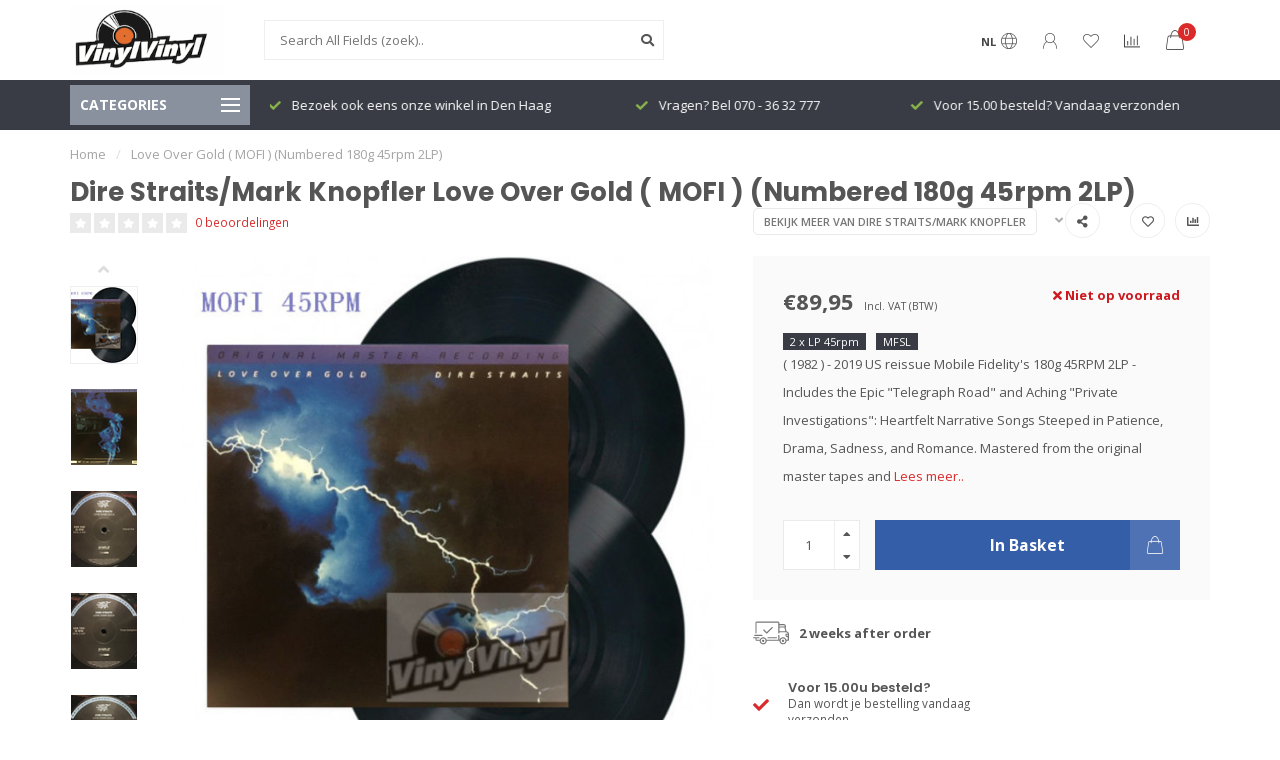

--- FILE ---
content_type: text/html;charset=utf-8
request_url: https://www.vinylvinyl.nl/love-over-gold-copy.html
body_size: 24831
content:
<!DOCTYPE html>
<html lang="nl">
  <head>
    
    <!--
        
        Theme Nova | v1.1.0.07092001_1
        Theme designed and created by Dyvelopment - We are true e-commerce heroes!
        
        For custom Lightspeed eCom work like custom design or development,
        please contact us at www.dyvelopment.com

          _____                  _                                  _   
         |  __ \                | |                                | |  
         | |  | |_   ___   _____| | ___  _ __  _ __ ___   ___ _ __ | |_ 
         | |  | | | | \ \ / / _ \ |/ _ \| '_ \| '_ ` _ \ / _ \ '_ \| __|
         | |__| | |_| |\ V /  __/ | (_) | |_) | | | | | |  __/ | | | |_ 
         |_____/ \__, | \_/ \___|_|\___/| .__/|_| |_| |_|\___|_| |_|\__|
                  __/ |                 | |                             
                 |___/                  |_|                             
    -->
    
    <meta charset="utf-8"/>
<!-- [START] 'blocks/head.rain' -->
<!--

  (c) 2008-2026 Lightspeed Netherlands B.V.
  http://www.lightspeedhq.com
  Generated: 25-01-2026 @ 04:47:09

-->
<link rel="canonical" href="https://www.vinylvinyl.nl/love-over-gold-copy.html"/>
<link rel="alternate" href="https://www.vinylvinyl.nl/index.rss" type="application/rss+xml" title="Nieuwe producten"/>
<meta name="robots" content="noodp,noydir"/>
<meta name="google-site-verification" content="gwmSw9NRHsUuGbrH_PaazBL1C3PZ91MUqkEPmsqt5Mk"/>
<meta name="google-site-verification" content="RyD-s3r_5Gv9QWW00Oim8ZRgaR8iSaN_Os6lcaW1q0g"/>
<meta property="og:url" content="https://www.vinylvinyl.nl/love-over-gold-copy.html?source=facebook"/>
<meta property="og:site_name" content="VinylVinyl"/>
<meta property="og:title" content="Dire Straits Love Over Gold  (Numbered 180g 45RPM Vinyl 2LP)"/>
<meta property="og:description" content="1982-2019 US reissue Mobile Fidelity&#039;s 180g 45RPM 2LP - Includes the Epic &quot;Telegraph Road&quot; and Aching &quot;Private Investigations&quot;: Heartfelt Narrative Songs Stee"/>
<meta property="og:image" content="https://cdn.webshopapp.com/shops/13847/files/405046537/dire-straits-mark-knopfler-love-over-gold-mofi-num.jpg"/>
<!--[if lt IE 9]>
<script src="https://cdn.webshopapp.com/assets/html5shiv.js?2025-02-20"></script>
<![endif]-->
<!-- [END] 'blocks/head.rain' -->
    
        	  	              	    	         
        <title>Dire Straits Love Over Gold  (Numbered 180g 45RPM Vinyl 2LP) - VinylVinyl</title>
    
    <meta name="description" content="1982-2019 US reissue Mobile Fidelity&#039;s 180g 45RPM 2LP - Includes the Epic &quot;Telegraph Road&quot; and Aching &quot;Private Investigations&quot;: Heartfelt Narrative Songs Stee" />
    <meta name="keywords" content="Dire, Straits/Mark, Knopfler, Love, Over, Gold, (, MOFI, ), (Numbered, 180g, 45rpm, 2LP), lp kopen, rega rp1, vinyl vinyl, vinyl lp, lp winkel, vinyl shop, vinyl den haag, vinyl, lp, grammofoonplaten, draaitafel, grado, project, mobile fidelity,music" />
    
    <meta http-equiv="X-UA-Compatible" content="IE=edge">
    <meta name="viewport" content="width=device-width, initial-scale=1.0, maximum-scale=1.0, user-scalable=0">
    <meta name="apple-mobile-web-app-capable" content="yes">
    <meta name="apple-mobile-web-app-status-bar-style" content="black">
    
    <link rel="preconnect" href="https://ajax.googleapis.com">
		<link rel="preconnect" href="https://cdn.webshopapp.com/">
		<link rel="preconnect" href="https://cdn.webshopapp.com/">	
		<link rel="preconnect" href="https://fonts.googleapis.com">
		<link rel="preconnect" href="https://fonts.gstatic.com" crossorigin>
    <link rel="dns-prefetch" href="https://ajax.googleapis.com">
		<link rel="dns-prefetch" href="https://cdn.webshopapp.com/">
		<link rel="dns-prefetch" href="https://cdn.webshopapp.com/">	
		<link rel="dns-prefetch" href="https://fonts.googleapis.com">
		<link rel="dns-prefetch" href="https://fonts.gstatic.com" crossorigin>

    <link rel="shortcut icon" href="https://cdn.webshopapp.com/shops/13847/themes/181477/v/1750242/assets/favicon.ico?20230224161938" type="image/x-icon" />
    
    <script src="//ajax.googleapis.com/ajax/libs/jquery/1.12.4/jquery.min.js"></script>
    <script>window.jQuery || document.write('<script src="https://cdn.webshopapp.com/shops/13847/themes/181477/assets/jquery-1-12-4-min.js?20260105103048">\x3C/script>')</script>
    
    <script>!navigator.userAgent.match('MSIE 10.0;') || document.write('<script src="https://cdn.webshopapp.com/shops/13847/themes/181477/assets/proto-polyfill.js?20260105103048">\x3C/script>')</script>
    <script>if(navigator.userAgent.indexOf("MSIE ") > -1 || navigator.userAgent.indexOf("Trident/") > -1) { document.write('<script src="https://cdn.webshopapp.com/shops/13847/themes/181477/assets/intersection-observer-polyfill.js?20260105103048">\x3C/script>') }</script>
    
    <link href="//fonts.googleapis.com/css?family=Open%20Sans:400,300,600,700|Poppins:300,400,600,700" rel="preload" as="style">
    <link href="//fonts.googleapis.com/css?family=Open%20Sans:400,300,600,700|Poppins:300,400,600,700" rel="stylesheet">
    
    <link rel="preload" href="https://cdn.webshopapp.com/shops/13847/themes/181477/assets/fontawesome-5-min.css?20260105103048" as="style">
    <link rel="stylesheet" href="https://cdn.webshopapp.com/shops/13847/themes/181477/assets/fontawesome-5-min.css?20260105103048">
    
    <link rel="preload" href="https://cdn.webshopapp.com/shops/13847/themes/181477/assets/bootstrap-min.css?20260105103048" as="style">
    <link rel="stylesheet" href="https://cdn.webshopapp.com/shops/13847/themes/181477/assets/bootstrap-min.css?20260105103048">
    
    <link rel="preload" as="script" href="https://cdn.webshopapp.com/assets/gui.js?2025-02-20">
    <script src="https://cdn.webshopapp.com/assets/gui.js?2025-02-20"></script>
    
    <link rel="preload" as="script" href="https://cdn.webshopapp.com/assets/gui-responsive-2-0.js?2025-02-20">
    <script src="https://cdn.webshopapp.com/assets/gui-responsive-2-0.js?2025-02-20"></script>
    
        <link rel="stylesheet" href="https://cdn.webshopapp.com/shops/13847/themes/181477/assets/fancybox-3-5-7-min.css?20260105103048" />
        
        <link rel="preload" href="https://cdn.webshopapp.com/shops/13847/themes/181477/assets/style.css?20260105103048" as="style">
    <link rel="stylesheet" href="https://cdn.webshopapp.com/shops/13847/themes/181477/assets/style.css?20260105103048" />
        
    <!-- User defined styles -->
    <link rel="preload" href="https://cdn.webshopapp.com/shops/13847/themes/181477/assets/settings.css?20260105103048" as="style">
    <link rel="preload" href="https://cdn.webshopapp.com/shops/13847/themes/181477/assets/custom.css?20260105103048" as="style">
    <link rel="stylesheet" href="https://cdn.webshopapp.com/shops/13847/themes/181477/assets/settings.css?20260105103048" />
    <link rel="stylesheet" href="https://cdn.webshopapp.com/shops/13847/themes/181477/assets/custom.css?20260105103048" />
    
    <script>
   var productStorage = {};
   var theme = {};

  </script>    
    <link type="preload" src="https://cdn.webshopapp.com/shops/13847/themes/181477/assets/countdown-min.js?20260105103048" as="script">
    <link type="preload" src="https://cdn.webshopapp.com/shops/13847/themes/181477/assets/swiper-4-min.js?20260105103048" as="script">
    <link type="preload" src="https://cdn.webshopapp.com/shops/13847/themes/181477/assets/global.js?20260105103048" as="script">
    
            
      </head>
  <body class="layout-custom">
    <div class="body-content"><div class="overlay"><i class="fa fa-times"></i></div><header><div id="header-holder"><div class="container"><div id="header-content"><div class="header-left"><div class="categories-button small scroll scroll-nav hidden-sm hidden-xs hidden-xxs"><div class="nav-icon"><div class="bar1"></div><div class="bar3"></div><span>Menu</span></div></div><div id="mobilenav" class="categories-button small mobile visible-sm visible-xs visible-xxs"><div class="nav-icon"><div class="bar1"></div><div class="bar3"></div></div><span>Menu</span></div><span id="mobilesearch" class="visible-xxs visible-xs visible-sm"><a href="https://www.vinylvinyl.nl/"><i class="fa fa-search" aria-hidden="true"></i></a></span><a href="https://www.vinylvinyl.nl/" class="logo hidden-sm hidden-xs hidden-xxs"><img class="logo" src="https://cdn.webshopapp.com/shops/13847/themes/181477/assets/logo.png?20260105094337" alt="VinylVinyl - Speciaalzaak voor Vinyl, Draaitafels en alles daaromheen!"></a></div><div class="header-center"><div class="search hidden-sm hidden-xs hidden-xxs"><form action="https://www.vinylvinyl.nl/search/" class="searchform" method="get"><div class="search-holder"><input type="text" class="searchbox white" name="q" placeholder="Search All Fields (zoek).." autocomplete="off"><i class="fa fa-search" aria-hidden="true"></i><i class="fa fa-times clearsearch" aria-hidden="true"></i></div></form><div class="searchcontent hidden-xs hidden-xxs"><div class="searchresults"></div><div class="more"><a href="#" class="search-viewall">Bekijk alle resultaten <span>(0)</span></a></div><div class="noresults">Nothing Found</div></div></div><a href="https://www.vinylvinyl.nl/"><img class="logo hidden-lg hidden-md" src="https://cdn.webshopapp.com/shops/13847/themes/181477/assets/logo.png?20260105094337" alt="VinylVinyl - Speciaalzaak voor Vinyl, Draaitafels en alles daaromheen!"></a></div><div class="header-right text-right"><div class="user-actions hidden-sm hidden-xs hidden-xxs"><a href="#" class="header-link" data-fancy="fancy-locale-holder" data-fancy-type="flyout" data-tooltip title="Taal & Valuta" data-placement="bottom"><span class="current-lang">NL</span><i class="nova-icon nova-icon-globe"></i></a><a href="https://www.vinylvinyl.nl/account/" class="account header-link" data-fancy="fancy-account-holder" data-tooltip title="My account" data-placement="bottom"><!-- <img src="https://cdn.webshopapp.com/shops/13847/themes/181477/assets/icon-user.svg?20260105103048" alt="My account" class="icon"> --><i class="nova-icon nova-icon-user"></i></a><a href="https://www.vinylvinyl.nl/account/wishlist/" class="header-link" data-tooltip title="Verlanglijst" data-placement="bottom" data-fancy="fancy-account-holder"><i class="nova-icon nova-icon-heart"></i></a><a href="" class="header-link compare" data-fancy="fancy-compare-holder" data-fancy-type="flyout" data-tooltip title="Vergelijk" data-placement="bottom"><i class="nova-icon nova-icon-chart"></i></a><div class="fancy-box flyout fancy-compare-holder"><div class="fancy-compare"><div class="row"><div class="col-md-12"><h4>Vergelijk producten</h4></div><div class="col-md-12"><p>U heeft nog geen producten toegevoegd.</p></div></div></div></div><div class="fancy-box flyout fancy-locale-holder"><div class="fancy-locale"><div class=""><label for="">Kies uw taal</label><div class="flex-container middle"><div class="flex-col"><span class="flags nl"></span></div><div class="flex-col flex-grow-1"><select id="" class="fancy-select" onchange="document.location=this.options[this.selectedIndex].getAttribute('data-url')"><option lang="nl" title="Nederlands" data-url="https://www.vinylvinyl.nl/go/product/108522934" selected="selected">Nederlands</option></select></div></div></div><div class="margin-top-half"><label for="">Kies uw valuta</label><div class="flex-container middle"><div class="flex-col"><span><strong>€</strong></span></div><div class="flex-col flex-grow-1"><select id="" class="fancy-select" onchange="document.location=this.options[this.selectedIndex].getAttribute('data-url')"><option data-url="https://www.vinylvinyl.nl/session/currency/eur/" selected="selected">EUR</option></select></div></div></div></div></div></div><a href="https://www.vinylvinyl.nl/cart/" class="cart header-link" data-fancy="fancy-cart-holder"><div class="cart-icon"><i class="nova-icon nova-icon-shopping-bag"></i><span id="qty" class="highlight-bg cart-total-qty shopping-bag">0</span></div></a></div></div></div></div><div class="cf"></div><div class="subheader-holder"><div class="container"><div class="subheader"><nav class="subheader-nav hidden-sm hidden-xs hidden-xxs"><div class="categories-button main">
          Categories
          <div class="nav-icon"><div class="bar1"></div><div class="bar2"></div><div class="bar3"></div></div></div><div class="nav-main-holder"><ul class="nav-main"><li class="nav-main-item"><a href="https://www.vinylvinyl.nl/new-arrivals/" class="nav-main-item-name has-subs"><img src="https://cdn.webshopapp.com/shops/13847/files/424091570/35x35x1/image.jpg">
                                            New Arrivals
            </a><ul class="nav-main-sub fixed-width level-1"><li class="nav-main-item category-title"><h5>New Arrivals</h5></li><li class="nav-main-item"><a href="https://www.vinylvinyl.nl/new-arrivals/may-2025/" class="nav-sub-item-name">
              			May 2025
            			</a></li><li class="nav-main-item"><a href="https://www.vinylvinyl.nl/new-arrivals/febbruary-2025/" class="nav-sub-item-name">
              			Febbruary 2025
            			</a></li><li class="nav-main-item"><a href="https://www.vinylvinyl.nl/new-arrivals/december-2024/" class="nav-sub-item-name">
              			December 2024
            			</a></li><li class="nav-main-item"><a href="https://www.vinylvinyl.nl/new-arrivals/november-2024/" class="nav-sub-item-name">
              			November 2024
            			</a></li><li class="nav-main-item"><a href="https://www.vinylvinyl.nl/new-arrivals/october-2024/" class="nav-sub-item-name">
              			October 2024
            			</a></li><li class="nav-main-item"><a href="https://www.vinylvinyl.nl/new-arrivals/september-2024/" class="nav-sub-item-name">
              			September 2024
            			</a></li><li class="nav-main-item"><a href="https://www.vinylvinyl.nl/new-arrivals/august-2024/" class="nav-sub-item-name">
              			August 2024
            			</a></li><li class="nav-main-item"><a href="https://www.vinylvinyl.nl/new-arrivals/july-2024/" class="nav-sub-item-name">
              			July 2024
            			</a></li><li class="nav-main-item"><a href="https://www.vinylvinyl.nl/new-arrivals/june-2024/" class="nav-sub-item-name">
              			June 2024
            			</a></li><li class="nav-main-item"><a href="https://www.vinylvinyl.nl/new-arrivals/may-2024/" class="nav-sub-item-name">
              			May 2024
            			</a></li><li class="nav-main-item"><a href="https://www.vinylvinyl.nl/new-arrivals/april-2024/" class="nav-sub-item-name">
              			April 2024
            			</a></li><li class="nav-main-item"><a href="https://www.vinylvinyl.nl/new-arrivals/februray-2024/" class="nav-sub-item-name">
              			Februray 2024
            			</a></li><li class="nav-main-item"><a href="https://www.vinylvinyl.nl/new-arrivals/january-2024/" class="nav-sub-item-name">
              			January 2024
            			</a></li><li class="nav-main-item"><a href="https://www.vinylvinyl.nl/new-arrivals/december-2023/" class="nav-sub-item-name">
              			December 2023
            			</a></li><li class="nav-main-item"><a href="https://www.vinylvinyl.nl/new-arrivals/october-2023/" class="nav-sub-item-name">
              			October 2023
            			</a></li><li class="nav-main-item"><a href="https://www.vinylvinyl.nl/new-arrivals/christmas/" class="nav-sub-item-name">
              			Christmas
            			</a></li><li class="nav-main-item"><a href="https://www.vinylvinyl.nl/new-arrivals/september-2023/" class="nav-sub-item-name">
              			September 2023
            			</a></li></ul></li><li class="nav-main-item"><a href="https://www.vinylvinyl.nl/sales/" class="nav-main-item-name"><img src="https://cdn.webshopapp.com/shops/13847/themes/181477/assets/nav-cat-placeholder.png?20260105103048">
                                            Sales
            </a></li><li class="nav-main-item"><a href="https://www.vinylvinyl.nl/music-store/" class="nav-main-item-name has-subs"><img src="https://cdn.webshopapp.com/shops/13847/files/424137888/35x35x1/image.jpg">
                                            Music Store
            </a><ul class="nav-main-sub fixed-width level-1"><li class="nav-main-item category-title"><h5>Music Store</h5></li><li class="nav-main-item"><a href="https://www.vinylvinyl.nl/music-store/female-singer/" class="nav-sub-item-name">
              			Female Singer
            			</a></li><li class="nav-main-item"><a href="https://www.vinylvinyl.nl/music-store/classical-opera/" class="nav-sub-item-name">
              			Classical/Opera
            			</a></li><li class="nav-main-item"><a href="https://www.vinylvinyl.nl/music-store/jazz/" class="nav-sub-item-name has-subs">
              			Jazz
            			</a><ul class="nav-main-sub fixed-width level-2"><li class="nav-main-item category-title"><h5>Jazz</h5></li><li class="nav-main-item"><a href="https://www.vinylvinyl.nl/music-store/jazz/jazz-fusion/" class="nav-sub-item-name">
                        Jazz Fusion
                      </a></li><li class="nav-main-item"><a href="https://www.vinylvinyl.nl/music-store/jazz/blues/" class="nav-sub-item-name">
                        Blues
                      </a></li></ul></li><li class="nav-main-item"><a href="https://www.vinylvinyl.nl/music-store/rock/" class="nav-sub-item-name has-subs">
              			Rock
            			</a><ul class="nav-main-sub fixed-width level-2"><li class="nav-main-item category-title"><h5>Rock</h5></li><li class="nav-main-item"><a href="https://www.vinylvinyl.nl/music-store/rock/metal-alternative-metal/" class="nav-sub-item-name">
                        Metal/Alternative Metal 
                      </a></li><li class="nav-main-item"><a href="https://www.vinylvinyl.nl/music-store/rock/alternative-new-wave-art-rock/" class="nav-sub-item-name">
                        Alternative, New wave, Art-Rock
                      </a></li><li class="nav-main-item"><a href="https://www.vinylvinyl.nl/music-store/rock/britpop/" class="nav-sub-item-name">
                        Britpop
                      </a></li></ul></li><li class="nav-main-item"><a href="https://www.vinylvinyl.nl/music-store/r-b-soul-funk/" class="nav-sub-item-name has-subs">
              			R&amp;B/Soul/Funk
            			</a><ul class="nav-main-sub fixed-width level-2"><li class="nav-main-item category-title"><h5>R&amp;B/Soul/Funk</h5></li><li class="nav-main-item"><a href="https://www.vinylvinyl.nl/music-store/r-b-soul-funk/hip-hop-rap/" class="nav-sub-item-name">
                        HIP-HOP/RAP
                      </a></li><li class="nav-main-item"><a href="https://www.vinylvinyl.nl/music-store/r-b-soul-funk/reggae/" class="nav-sub-item-name">
                        Reggae
                      </a></li></ul></li><li class="nav-main-item"><a href="https://www.vinylvinyl.nl/music-store/vocal-easy-listening/" class="nav-sub-item-name has-subs">
              			Vocal/Easy Listening
            			</a><ul class="nav-main-sub fixed-width level-2"><li class="nav-main-item category-title"><h5>Vocal/Easy Listening</h5></li><li class="nav-main-item"><a href="https://www.vinylvinyl.nl/music-store/vocal-easy-listening/country-folk/" class="nav-sub-item-name">
                        Country &amp; Folk
                      </a></li><li class="nav-main-item"><a href="https://www.vinylvinyl.nl/music-store/vocal-easy-listening/singer-songwriter/" class="nav-sub-item-name">
                        Singer-Songwriter
                      </a></li></ul></li><li class="nav-main-item"><a href="https://www.vinylvinyl.nl/music-store/soundtrack/" class="nav-sub-item-name">
              			Soundtrack
            			</a></li><li class="nav-main-item"><a href="https://www.vinylvinyl.nl/music-store/french-chansons/" class="nav-sub-item-name">
              			French Chansons
            			</a></li><li class="nav-main-item"><a href="https://www.vinylvinyl.nl/music-store/electronica/" class="nav-sub-item-name">
              			Electronica
            			</a></li><li class="nav-main-item"><a href="https://www.vinylvinyl.nl/music-store/nederlands-belgisch/" class="nav-sub-item-name">
              			Nederlands/Belgisch
            			</a></li><li class="nav-main-item"><a href="https://www.vinylvinyl.nl/music-store/pop/" class="nav-sub-item-name">
              			POP
            			</a></li><li class="nav-main-item"><a href="https://www.vinylvinyl.nl/music-store/world/" class="nav-sub-item-name">
              			World
            			</a></li><li class="nav-main-item"><a href="https://www.vinylvinyl.nl/music-store/other/" class="nav-sub-item-name">
              			Other
            			</a></li><li class="nav-main-item"><a href="https://www.vinylvinyl.nl/music-store/compilation/" class="nav-sub-item-name">
              			Compilation 
            			</a></li><li class="nav-main-item"><a href="https://www.vinylvinyl.nl/music-store/the-2020s/" class="nav-sub-item-name">
              			The 2020s
            			</a></li><li class="nav-main-item"><a href="https://www.vinylvinyl.nl/music-store/the-2010s/" class="nav-sub-item-name">
              			The 2010s 
            			</a></li><li class="nav-main-item"><a href="https://www.vinylvinyl.nl/music-store/the-2000s/" class="nav-sub-item-name">
              			The 2000s
            			</a></li><li class="nav-main-item"><a href="https://www.vinylvinyl.nl/music-store/the-1990s/" class="nav-sub-item-name">
              			The 1990s
            			</a></li><li class="nav-main-item"><a href="https://www.vinylvinyl.nl/music-store/the-1980s/" class="nav-sub-item-name">
              			The 1980s
            			</a></li><li class="nav-main-item"><a href="https://www.vinylvinyl.nl/music-store/the-1970s/" class="nav-sub-item-name">
              			The 1970s
            			</a></li><li class="nav-main-item"><a href="https://www.vinylvinyl.nl/music-store/the-1960s/" class="nav-sub-item-name">
              			The 1960s
            			</a></li><li class="nav-main-item"><a href="https://www.vinylvinyl.nl/music-store/the-1950s/" class="nav-sub-item-name">
              			The 1950&#039;s
            			</a></li><li class="nav-main-item"><a href="https://www.vinylvinyl.nl/music-store/the-1940s30sbefore/" class="nav-sub-item-name">
              			The 1940s,30s,....before
            			</a></li></ul></li><li class="nav-main-item"><a href="https://www.vinylvinyl.nl/analog-store/" class="nav-main-item-name has-subs"><img src="https://cdn.webshopapp.com/shops/13847/files/424139182/35x35x1/image.jpg">
                                            Analog Store
            </a><ul class="nav-main-sub fixed-width level-1"><li class="nav-main-item category-title"><h5>Analog Store</h5></li><li class="nav-main-item"><a href="https://www.vinylvinyl.nl/analog-store/turntables/" class="nav-sub-item-name">
              			Turntables
            			</a></li><li class="nav-main-item"><a href="https://www.vinylvinyl.nl/analog-store/tonearms/" class="nav-sub-item-name">
              			Tonearms
            			</a></li><li class="nav-main-item"><a href="https://www.vinylvinyl.nl/analog-store/cartridges/" class="nav-sub-item-name has-subs">
              			Cartridges
            			</a><ul class="nav-main-sub fixed-width level-2"><li class="nav-main-item category-title"><h5>Cartridges</h5></li><li class="nav-main-item"><a href="https://www.vinylvinyl.nl/analog-store/cartridges/cartridges-for-djs/" class="nav-sub-item-name">
                        Cartridges for DJ&#039;s
                      </a></li><li class="nav-main-item"><a href="https://www.vinylvinyl.nl/analog-store/cartridges/cartridge-glossary/" class="nav-sub-item-name">
                        Cartridge Glossary
                      </a></li></ul></li><li class="nav-main-item"><a href="https://www.vinylvinyl.nl/analog-store/styli-needles/" class="nav-sub-item-name">
              			Styli (Needles)
            			</a></li><li class="nav-main-item"><a href="https://www.vinylvinyl.nl/analog-store/headshells-and-parts/" class="nav-sub-item-name">
              			Headshells and -Parts
            			</a></li><li class="nav-main-item"><a href="https://www.vinylvinyl.nl/analog-store/drive-belts/" class="nav-sub-item-name">
              			Drive Belts
            			</a></li><li class="nav-main-item"><a href="https://www.vinylvinyl.nl/analog-store/platters-mats/" class="nav-sub-item-name">
              			Platters &amp; Mats
            			</a></li><li class="nav-main-item"><a href="https://www.vinylvinyl.nl/analog-store/clamps/" class="nav-sub-item-name">
              			Clamps
            			</a></li><li class="nav-main-item"><a href="https://www.vinylvinyl.nl/analog-store/turntable-covers/" class="nav-sub-item-name">
              			(Turntable) Covers
            			</a></li><li class="nav-main-item"><a href="https://www.vinylvinyl.nl/analog-store/upgrades/" class="nav-sub-item-name">
              			Upgrades
            			</a></li><li class="nav-main-item"><a href="https://www.vinylvinyl.nl/analog-store/tools/" class="nav-sub-item-name">
              			Tools
            			</a></li><li class="nav-main-item"><a href="https://www.vinylvinyl.nl/analog-store/oils-and-lubricants/" class="nav-sub-item-name">
              			Oils and Lubricants
            			</a></li><li class="nav-main-item"><a href="https://www.vinylvinyl.nl/analog-store/spareparts/" class="nav-sub-item-name">
              			Spareparts
            			</a></li><li class="nav-main-item"><a href="https://www.vinylvinyl.nl/analog-store/testrecords/" class="nav-sub-item-name">
              			Testrecords
            			</a></li><li class="nav-main-item"><a href="https://www.vinylvinyl.nl/analog-store/accessories/" class="nav-sub-item-name">
              			Accessories
            			</a></li><li class="nav-main-item"><a href="https://www.vinylvinyl.nl/analog-store/storage-and-protection/" class="nav-sub-item-name">
              			Storage and Protection
            			</a></li><li class="nav-main-item"><a href="https://www.vinylvinyl.nl/analog-store/cleaning-tools/" class="nav-sub-item-name">
              			Cleaning Tools
            			</a></li><li class="nav-main-item"><a href="https://www.vinylvinyl.nl/analog-store/cleaning-fluids/" class="nav-sub-item-name">
              			Cleaning Fluids
            			</a></li><li class="nav-main-item"><a href="https://www.vinylvinyl.nl/analog-store/cleaning-machines/" class="nav-sub-item-name">
              			Cleaning Machines
            			</a></li></ul></li><li class="nav-main-item"><a href="https://www.vinylvinyl.nl/electronic-store/" class="nav-main-item-name has-subs"><img src="https://cdn.webshopapp.com/shops/13847/files/424139933/35x35x1/image.jpg">
                                            Electronic Store
            </a><ul class="nav-main-sub fixed-width level-1"><li class="nav-main-item category-title"><h5>Electronic Store</h5></li><li class="nav-main-item"><a href="https://www.vinylvinyl.nl/electronic-store/phonostages/" class="nav-sub-item-name">
              			Phonostages
            			</a></li><li class="nav-main-item"><a href="https://www.vinylvinyl.nl/electronic-store/pre-amplifiers/" class="nav-sub-item-name">
              			Pre Amplifiers
            			</a></li><li class="nav-main-item"><a href="https://www.vinylvinyl.nl/electronic-store/amplifiers/" class="nav-sub-item-name">
              			Amplifiers
            			</a></li><li class="nav-main-item"><a href="https://www.vinylvinyl.nl/electronic-store/motor-control/" class="nav-sub-item-name">
              			Motor Control
            			</a></li><li class="nav-main-item"><a href="https://www.vinylvinyl.nl/electronic-store/dacs-d-to-a-converters/" class="nav-sub-item-name">
              			DAC&#039;s / D to A Converters
            			</a></li><li class="nav-main-item"><a href="https://www.vinylvinyl.nl/electronic-store/usb/" class="nav-sub-item-name">
              			USB
            			</a></li><li class="nav-main-item"><a href="https://www.vinylvinyl.nl/electronic-store/power-cords-and-sockets/" class="nav-sub-item-name">
              			Power Cords and Sockets
            			</a></li><li class="nav-main-item"><a href="https://www.vinylvinyl.nl/electronic-store/bluetooth-wireless/" class="nav-sub-item-name">
              			BlueTooth wireless
            			</a></li></ul></li><li class="nav-main-item"><a href="https://www.vinylvinyl.nl/accessories-store/" class="nav-main-item-name has-subs"><img src="https://cdn.webshopapp.com/shops/13847/files/424145066/35x35x1/image.jpg">
                                            Accessories Store
            </a><ul class="nav-main-sub fixed-width level-1"><li class="nav-main-item category-title"><h5>Accessories Store</h5></li><li class="nav-main-item"><a href="https://www.vinylvinyl.nl/accessories-store/spikes-and-feet/" class="nav-sub-item-name">
              			Spikes and Feet
            			</a></li></ul></li><li class="nav-main-item"><a href="https://www.vinylvinyl.nl/cable-store/" class="nav-main-item-name has-subs"><img src="https://cdn.webshopapp.com/shops/13847/files/424146284/35x35x1/image.jpg">
                                            Cable Store
            </a><ul class="nav-main-sub fixed-width level-1"><li class="nav-main-item category-title"><h5>Cable Store</h5></li><li class="nav-main-item"><a href="https://www.vinylvinyl.nl/cable-store/phono-to-phono-cables/" class="nav-sub-item-name">
              			Phono to Phono Cables
            			</a></li><li class="nav-main-item"><a href="https://www.vinylvinyl.nl/cable-store/phono-to-jack-cables/" class="nav-sub-item-name">
              			Phono to Jack Cables
            			</a></li><li class="nav-main-item"><a href="https://www.vinylvinyl.nl/cable-store/jack-to-jack-cables/" class="nav-sub-item-name">
              			Jack to Jack Cables
            			</a></li><li class="nav-main-item"><a href="https://www.vinylvinyl.nl/cable-store/headphone-cables/" class="nav-sub-item-name">
              			Headphone Cables
            			</a></li><li class="nav-main-item"><a href="https://www.vinylvinyl.nl/cable-store/digital-cables/" class="nav-sub-item-name">
              			Digital Cables
            			</a></li><li class="nav-main-item"><a href="https://www.vinylvinyl.nl/cable-store/optical-cables/" class="nav-sub-item-name">
              			Optical Cables
            			</a></li><li class="nav-main-item"><a href="https://www.vinylvinyl.nl/cable-store/usb-cables/" class="nav-sub-item-name">
              			USB Cables
            			</a></li><li class="nav-main-item"><a href="https://www.vinylvinyl.nl/cable-store/ethernet-cables/" class="nav-sub-item-name">
              			Ethernet Cables
            			</a></li><li class="nav-main-item"><a href="https://www.vinylvinyl.nl/cable-store/hdmi-cables/" class="nav-sub-item-name">
              			HDMI Cables
            			</a></li><li class="nav-main-item"><a href="https://www.vinylvinyl.nl/cable-store/xlr-cables/" class="nav-sub-item-name">
              			XLR Cables
            			</a></li><li class="nav-main-item"><a href="https://www.vinylvinyl.nl/cable-store/aerial-cables/" class="nav-sub-item-name">
              			Aerial Cables
            			</a></li><li class="nav-main-item"><a href="https://www.vinylvinyl.nl/cable-store/subwoofer-cables/" class="nav-sub-item-name">
              			Subwoofer Cables
            			</a></li><li class="nav-main-item"><a href="https://www.vinylvinyl.nl/cable-store/power-cables/" class="nav-sub-item-name">
              			Power Cables
            			</a></li><li class="nav-main-item"><a href="https://www.vinylvinyl.nl/cable-store/loudspeaker-cables/" class="nav-sub-item-name">
              			Loudspeaker Cables
            			</a></li><li class="nav-main-item"><a href="https://www.vinylvinyl.nl/cable-store/connectors/" class="nav-sub-item-name">
              			Connectors
            			</a></li><li class="nav-main-item"><a href="https://www.vinylvinyl.nl/cable-store/tonearm-cables/" class="nav-sub-item-name">
              			Tonearm Cables
            			</a></li></ul></li><li class="nav-main-item"><a href="https://www.vinylvinyl.nl/headphone-store/" class="nav-main-item-name has-subs"><img src="https://cdn.webshopapp.com/shops/13847/files/424146507/35x35x1/image.jpg">
                                            Headphone Store
            </a><ul class="nav-main-sub fixed-width level-1"><li class="nav-main-item category-title"><h5>Headphone Store</h5></li><li class="nav-main-item"><a href="https://www.vinylvinyl.nl/headphone-store/headphones/" class="nav-sub-item-name">
              			Headphones
            			</a></li><li class="nav-main-item"><a href="https://www.vinylvinyl.nl/headphone-store/headphone-amplifiers/" class="nav-sub-item-name">
              			Headphone Amplifiers
            			</a></li><li class="nav-main-item"><a href="https://www.vinylvinyl.nl/headphone-store/headphone-accessories/" class="nav-sub-item-name">
              			Headphone Accessories
            			</a></li></ul></li><li class="nav-main-item"><a href="https://www.vinylvinyl.nl/brand-store/" class="nav-main-item-name has-subs"><img src="https://cdn.webshopapp.com/shops/13847/files/424147066/35x35x1/image.jpg">
                                            Brand Store
            </a><ul class="nav-main-sub fixed-width level-1"><li class="nav-main-item category-title"><h5>Brand Store</h5></li><li class="nav-main-item"><a href="https://www.vinylvinyl.nl/brand-store/artvinyl/" class="nav-sub-item-name">
              			ArtVinyl
            			</a></li><li class="nav-main-item"><a href="https://www.vinylvinyl.nl/brand-store/audio-engine/" class="nav-sub-item-name">
              			Audio Engine
            			</a></li><li class="nav-main-item"><a href="https://www.vinylvinyl.nl/brand-store/audio-technica/" class="nav-sub-item-name">
              			Audio Technica
            			</a></li><li class="nav-main-item"><a href="https://www.vinylvinyl.nl/brand-store/blue-horizon/" class="nav-sub-item-name">
              			Blue Horizon
            			</a></li><li class="nav-main-item"><a href="https://www.vinylvinyl.nl/brand-store/cambridge-audio/" class="nav-sub-item-name">
              			Cambridge Audio
            			</a></li><li class="nav-main-item"><a href="https://www.vinylvinyl.nl/brand-store/cardas/" class="nav-sub-item-name">
              			Cardas
            			</a></li><li class="nav-main-item"><a href="https://www.vinylvinyl.nl/brand-store/cdsoftcover/" class="nav-sub-item-name">
              			CDsoftcover
            			</a></li><li class="nav-main-item"><a href="https://www.vinylvinyl.nl/brand-store/clearaudio/" class="nav-sub-item-name">
              			Clearaudio
            			</a></li><li class="nav-main-item"><a href="https://www.vinylvinyl.nl/brand-store/clones-audio-hk/" class="nav-sub-item-name">
              			Clones Audio (HK)
            			</a></li><li class="nav-main-item"><a href="https://www.vinylvinyl.nl/brand-store/cover-company/" class="nav-sub-item-name">
              			Cover Company
            			</a></li><li class="nav-main-item"><a href="https://www.vinylvinyl.nl/brand-store/dayens/" class="nav-sub-item-name">
              			Dayens
            			</a></li><li class="nav-main-item"><a href="https://www.vinylvinyl.nl/brand-store/dynavector/" class="nav-sub-item-name">
              			Dynavector
            			</a></li><li class="nav-main-item"><a href="https://www.vinylvinyl.nl/brand-store/drfeickert/" class="nav-sub-item-name">
              			Dr.Feickert
            			</a></li><li class="nav-main-item"><a href="https://www.vinylvinyl.nl/brand-store/essential-audio-tools/" class="nav-sub-item-name">
              			Essential Audio Tools
            			</a></li><li class="nav-main-item"><a href="https://www.vinylvinyl.nl/brand-store/furutech/" class="nav-sub-item-name">
              			Furutech
            			</a></li><li class="nav-main-item"><a href="https://www.vinylvinyl.nl/brand-store/goldring/" class="nav-sub-item-name">
              			Goldring
            			</a></li><li class="nav-main-item"><a href="https://www.vinylvinyl.nl/brand-store/grado/" class="nav-sub-item-name">
              			Grado
            			</a></li><li class="nav-main-item"><a href="https://www.vinylvinyl.nl/brand-store/graham-slee/" class="nav-sub-item-name">
              			Graham Slee
            			</a></li><li class="nav-main-item"><a href="https://www.vinylvinyl.nl/brand-store/hana/" class="nav-sub-item-name">
              			Hana
            			</a></li><li class="nav-main-item"><a href="https://www.vinylvinyl.nl/brand-store/heed/" class="nav-sub-item-name">
              			Heed
            			</a></li><li class="nav-main-item"><a href="https://www.vinylvinyl.nl/brand-store/ifi/" class="nav-sub-item-name">
              			iFi
            			</a></li><li class="nav-main-item"><a href="https://www.vinylvinyl.nl/brand-store/jelco/" class="nav-sub-item-name">
              			Jelco
            			</a></li><li class="nav-main-item"><a href="https://www.vinylvinyl.nl/brand-store/knosti/" class="nav-sub-item-name">
              			Knosti
            			</a></li><li class="nav-main-item"><a href="https://www.vinylvinyl.nl/brand-store/loricraft/" class="nav-sub-item-name">
              			Loricraft
            			</a></li><li class="nav-main-item"><a href="https://www.vinylvinyl.nl/brand-store/michell-engineering/" class="nav-sub-item-name">
              			Michell Engineering
            			</a></li><li class="nav-main-item"><a href="https://www.vinylvinyl.nl/brand-store/mobile-fidelity-sound-lab-mofi-mfsl/" class="nav-sub-item-name">
              			Mobile Fidelity Sound Lab ( MOFI ) (MFSL)
            			</a></li><li class="nav-main-item"><a href="https://www.vinylvinyl.nl/brand-store/musical-fidelity/" class="nav-sub-item-name">
              			Musical Fidelity
            			</a></li><li class="nav-main-item"><a href="https://www.vinylvinyl.nl/brand-store/nagaoka/" class="nav-sub-item-name">
              			Nagaoka
            			</a></li><li class="nav-main-item"><a href="https://www.vinylvinyl.nl/brand-store/ogata-cable/" class="nav-sub-item-name">
              			Ogata Cable
            			</a></li><li class="nav-main-item"><a href="https://www.vinylvinyl.nl/brand-store/okki-nokki/" class="nav-sub-item-name">
              			Okki Nokki
            			</a></li><li class="nav-main-item"><a href="https://www.vinylvinyl.nl/brand-store/origin-live/" class="nav-sub-item-name">
              			Origin Live
            			</a></li><li class="nav-main-item"><a href="https://www.vinylvinyl.nl/brand-store/ortofon/" class="nav-sub-item-name">
              			Ortofon
            			</a></li><li class="nav-main-item"><a href="https://www.vinylvinyl.nl/brand-store/pebbles/" class="nav-sub-item-name">
              			Pebbles
            			</a></li><li class="nav-main-item"><a href="https://www.vinylvinyl.nl/brand-store/pro-ject/" class="nav-sub-item-name">
              			Pro-Ject
            			</a></li><li class="nav-main-item"><a href="https://www.vinylvinyl.nl/brand-store/qed-cable/" class="nav-sub-item-name">
              			QED Cable
            			</a></li><li class="nav-main-item"><a href="https://www.vinylvinyl.nl/brand-store/rega/" class="nav-sub-item-name">
              			Rega
            			</a></li><li class="nav-main-item"><a href="https://www.vinylvinyl.nl/brand-store/sonos/" class="nav-sub-item-name">
              			Sonos
            			</a></li><li class="nav-main-item"><a href="https://www.vinylvinyl.nl/brand-store/soundcare/" class="nav-sub-item-name">
              			Soundcare
            			</a></li><li class="nav-main-item"><a href="https://www.vinylvinyl.nl/brand-store/sumiko/" class="nav-sub-item-name">
              			Sumiko
            			</a></li><li class="nav-main-item"><a href="https://www.vinylvinyl.nl/brand-store/supra-cable/" class="nav-sub-item-name">
              			Supra Cable
            			</a></li><li class="nav-main-item"><a href="https://www.vinylvinyl.nl/brand-store/takumi/" class="nav-sub-item-name">
              			Takumi
            			</a></li><li class="nav-main-item"><a href="https://www.vinylvinyl.nl/brand-store/teac/" class="nav-sub-item-name">
              			Teac
            			</a></li><li class="nav-main-item"><a href="https://www.vinylvinyl.nl/brand-store/thorens/" class="nav-sub-item-name">
              			Thorens
            			</a></li><li class="nav-main-item"><a href="https://www.vinylvinyl.nl/brand-store/tonar/" class="nav-sub-item-name">
              			Tonar
            			</a></li><li class="nav-main-item"><a href="https://www.vinylvinyl.nl/brand-store/van-den-hul/" class="nav-sub-item-name">
              			van den Hul
            			</a></li><li class="nav-main-item"><a href="https://www.vinylvinyl.nl/brand-store/vibrapod/" class="nav-sub-item-name">
              			Vibrapod
            			</a></li><li class="nav-main-item"><a href="https://www.vinylvinyl.nl/brand-store/vpi/" class="nav-sub-item-name">
              			VPI
            			</a></li><li class="nav-main-item"><a href="https://www.vinylvinyl.nl/brand-store/watsons-vinylcare/" class="nav-sub-item-name">
              			Watsons VinylCare
            			</a></li><li class="nav-main-item"><a href="https://www.vinylvinyl.nl/brand-store/well-tempered-lab/" class="nav-sub-item-name">
              			Well Tempered Lab.
            			</a></li></ul></li><li class="nav-main-item"><a href="https://www.vinylvinyl.nl/test-record/" class="nav-main-item-name"><img src="https://cdn.webshopapp.com/shops/13847/files/424093756/35x35x1/image.jpg">
                                            Test Record
            </a></li><li class="nav-main-item"><a href="https://www.vinylvinyl.nl/contacts/" class="nav-main-item-name"><img src="https://cdn.webshopapp.com/shops/13847/files/424071555/35x35x1/image.jpg">
                                            Contacts
            </a></li><li class="nav-main-item"><a href="https://www.vinylvinyl.nl/giftcard-cadeaubon/" class="nav-main-item-name"><img src="https://cdn.webshopapp.com/shops/13847/files/424087415/35x35x1/image.jpg">
                                            Giftcard / Cadeaubon
            </a></li></ul></div></nav><div class="subheader-usps"><div class="usps-slider-holder" style="width:100%;"><div class="swiper-container usps-header with-header"><div class="swiper-wrapper"><div class="swiper-slide usp-block"><div><i class="fas fa-check"></i> Bezoek ook eens onze winkel in Den Haag
          </div></div><div class="swiper-slide usp-block"><div><i class="fas fa-check"></i> Vragen? Bel 070 - 36 32 777
          </div></div><div class="swiper-slide usp-block"><div><i class="fas fa-check"></i> Voor 15.00 besteld? Vandaag verzonden
          </div></div></div></div></div></div></div></div></div><div class="subnav-dimmed"></div></header><div class="breadcrumbs"><div class="container"><div class="row"><div class="col-md-12"><a href="https://www.vinylvinyl.nl/" title="Home">Home</a><span><span class="seperator">/</span><a href="https://www.vinylvinyl.nl/love-over-gold-copy.html"><span>Love Over Gold ( MOFI ) (Numbered 180g 45rpm 2LP)</span></a></span></div></div></div></div><div class="addtocart-sticky"><div class="container"><div class="flex-container marginless middle"><img src="https://cdn.webshopapp.com/shops/13847/files/405046537/42x42x2/image.jpg" alt="" class="max-size"><h5 class="title hidden-xs hidden-xxs">Dire Straits/Mark Knopfler Love Over Gold ( MOFI ) (Numbered 180g 45rpm 2LP)</h5><div class="sticky-price"><span class="price">€89,95</span></div><a href="https://www.vinylvinyl.nl/cart/add/219647259/" class="button quick-cart smaall-button" data-title="Love Over Gold ( MOFI ) (Numbered 180g 45rpm 2LP)" data-price="€89,95" data-variant="" data-image="https://cdn.webshopapp.com/shops/13847/files/405046537/650x650x2/image.jpg">In Basket</a><a href="https://www.vinylvinyl.nl/account/wishlistAdd/108522934/?variant_id=219647259" class="button lined sticky-wishlist hidden-xs hidden-xxs" data-tooltip data-original-title="to wishlist" data-placement="bottom"><i class="nova-icon nova-icon-heart"></i></a></div></div></div><div class="container productpage"><div class="row"><div class="col-md-12"><div class="product-title hidden-xxs hidden-xs hidden-sm"><div class=""><h1 class="">Dire Straits/Mark Knopfler Love Over Gold ( MOFI ) (Numbered 180g 45rpm 2LP) </h1></div><div class="row"><div class="col-md-7"><div class="title-appendix"><div class="reviewscore"><span class="stars"><i class="fa fa-star empty" aria-hidden="true"></i><i class="fa fa-star empty" aria-hidden="true"></i><i class="fa fa-star empty" aria-hidden="true"></i><i class="fa fa-star empty" aria-hidden="true"></i><i class="fa fa-star empty" aria-hidden="true"></i></span><a href="#reviews" data-scrollview-id="reviews" data-scrollview-offset="150" class="highlight-txt hidden-xxs hidden-xs hidden-sm">0 beoordelingen</a></div></div></div><div class="col-md-5"><div class="title-appendix"><a href="https://www.vinylvinyl.nl/brands/dire-straits-mark-knopfler/" class="brand-button rounded margin-right-10">Bekijk meer van Dire Straits/Mark Knopfler</a><div class="wishlist text-right"><a href="https://www.vinylvinyl.nl/account/wishlistAdd/108522934/?variant_id=219647259" class="margin-right-10" data-tooltip title="to wishlist"><i class="far fa-heart"></i></a><a href="https://www.vinylvinyl.nl/compare/add/219647259/" class="compare" data-tooltip title="Toevoegen om te vergelijken" data-compare="219647259"><i class="fas fa-chart-bar"></i></a></div><div class="share dropdown-holder"><a href="#" class="share-toggle" data-toggle="dropdown" data-tooltip title="Deel dit product"><i class="fa fa-share-alt"></i></a><div class="content dropdown-content dropdown-right"><a onclick="return !window.open(this.href,'Love Over Gold ( MOFI ) (Numbered 180g 45rpm 2LP)', 'width=500,height=500')" target="_blank" href="https://www.facebook.com/sharer/sharer.php?u=https%3A%2F%2Fwww.vinylvinyl.nl%2Flove-over-gold-copy.html" class="facebook"><i class="fab fa-facebook-square"></i></a><a onclick="return !window.open(this.href,'Love Over Gold ( MOFI ) (Numbered 180g 45rpm 2LP)', 'width=500,height=500')" target="_blank" href="https://twitter.com/home?status=love-over-gold-copy.html" class="twitter"><i class="fab fa-twitter-square"></i></a><a onclick="return !window.open(this.href,'Love Over Gold ( MOFI ) (Numbered 180g 45rpm 2LP)', 'width=500,height=500')" target="_blank" href="https://pinterest.com/pin/create/button/?url=https://www.vinylvinyl.nl/love-over-gold-copy.html&media=https://cdn.webshopapp.com/shops/13847/files/405046537/image.jpg&description=%28%201982%20%29%20-%202019%20US%20reissue%20%20Mobile%20Fidelity%27s%20180g%2045RPM%202LP%20-%20Includes%20the%20Epic%20%22Telegraph%20Road%22%20and%20Aching%20%22Private%20Investigations%22%3A%20Heartfelt%20Narrative%20Songs%20Steeped%20in%20Patience%2C%20Drama%2C%20Sadness%2C%20and%20Romance.%20Mastered%20from%20the%20original%20master%20tapes%20and" class="pinterest"><i class="fab fa-pinterest-square"></i></a></div></div></div></div></div></div></div></div><div class="content-box"><div class="row"><div class="col-md-1 hidden-sm hidden-xs hidden-xxs thumbs-holder vertical"><div class="thumbs vertical"><div class="swiper-container swiper-container-vert swiper-productthumbs" style="height:100%; width:100%;"><div class="swiper-wrapper"><div class="swiper-slide swiper-slide-vert active"><img src="https://cdn.webshopapp.com/shops/13847/files/405046537/65x75x1/dire-straits-mark-knopfler-love-over-gold-mofi-num.jpg" alt="" class="img-responsive"></div><div class="swiper-slide swiper-slide-vert"><img src="https://cdn.webshopapp.com/shops/13847/files/322265033/65x75x1/dire-straits-mark-knopfler-love-over-gold-mofi-num.jpg" alt="" class="img-responsive"></div><div class="swiper-slide swiper-slide-vert"><img src="https://cdn.webshopapp.com/shops/13847/files/322265035/65x75x1/dire-straits-mark-knopfler-love-over-gold-mofi-num.jpg" alt="" class="img-responsive"></div><div class="swiper-slide swiper-slide-vert"><img src="https://cdn.webshopapp.com/shops/13847/files/322265039/65x75x1/dire-straits-mark-knopfler-love-over-gold-mofi-num.jpg" alt="" class="img-responsive"></div><div class="swiper-slide swiper-slide-vert"><img src="https://cdn.webshopapp.com/shops/13847/files/322265042/65x75x1/dire-straits-mark-knopfler-love-over-gold-mofi-num.jpg" alt="" class="img-responsive"></div><div class="swiper-slide swiper-slide-vert"><img src="https://cdn.webshopapp.com/shops/13847/files/322265046/65x75x1/dire-straits-mark-knopfler-love-over-gold-mofi-num.jpg" alt="" class="img-responsive"></div></div></div></div><div class="arrow thumb-arrow-top"><i class="fa fa-angle-up"></i></div><div class="arrow thumb-arrow-bottom"><i class="fa fa-angle-down"></i></div></div><div class="col-sm-6 productpage-left"><div class="row"><div class="col-md-12"><div class="product-image-holder" id="holder"><div class="swiper-container swiper-productimage product-image"><div class="swiper-wrapper"><div class="swiper-slide zoom" data-src="https://cdn.webshopapp.com/shops/13847/files/405046537/dire-straits-mark-knopfler-love-over-gold-mofi-num.jpg" data-fancybox="product-images"><img data-src="https://cdn.webshopapp.com/shops/13847/files/405046537/650x650x2/dire-straits-mark-knopfler-love-over-gold-mofi-num.jpg" class="swiper-lazy img-responsive" data-src-zoom="https://cdn.webshopapp.com/shops/13847/files/405046537/dire-straits-mark-knopfler-love-over-gold-mofi-num.jpg" alt="Dire Straits/Mark Knopfler Love Over Gold ( MOFI ) (Numbered 180g 45rpm 2LP)"></div><div class="swiper-slide zoom" data-src="https://cdn.webshopapp.com/shops/13847/files/322265033/dire-straits-mark-knopfler-love-over-gold-mofi-num.jpg" data-fancybox="product-images"><img data-src="https://cdn.webshopapp.com/shops/13847/files/322265033/650x650x2/dire-straits-mark-knopfler-love-over-gold-mofi-num.jpg" class="swiper-lazy img-responsive" data-src-zoom="https://cdn.webshopapp.com/shops/13847/files/322265033/dire-straits-mark-knopfler-love-over-gold-mofi-num.jpg" alt="Dire Straits/Mark Knopfler Love Over Gold ( MOFI ) (Numbered 180g 45rpm 2LP)"></div><div class="swiper-slide zoom" data-src="https://cdn.webshopapp.com/shops/13847/files/322265035/dire-straits-mark-knopfler-love-over-gold-mofi-num.jpg" data-fancybox="product-images"><img data-src="https://cdn.webshopapp.com/shops/13847/files/322265035/650x650x2/dire-straits-mark-knopfler-love-over-gold-mofi-num.jpg" class="swiper-lazy img-responsive" data-src-zoom="https://cdn.webshopapp.com/shops/13847/files/322265035/dire-straits-mark-knopfler-love-over-gold-mofi-num.jpg" alt="Dire Straits/Mark Knopfler Love Over Gold ( MOFI ) (Numbered 180g 45rpm 2LP)"></div><div class="swiper-slide zoom" data-src="https://cdn.webshopapp.com/shops/13847/files/322265039/dire-straits-mark-knopfler-love-over-gold-mofi-num.jpg" data-fancybox="product-images"><img data-src="https://cdn.webshopapp.com/shops/13847/files/322265039/650x650x2/dire-straits-mark-knopfler-love-over-gold-mofi-num.jpg" class="swiper-lazy img-responsive" data-src-zoom="https://cdn.webshopapp.com/shops/13847/files/322265039/dire-straits-mark-knopfler-love-over-gold-mofi-num.jpg" alt="Dire Straits/Mark Knopfler Love Over Gold ( MOFI ) (Numbered 180g 45rpm 2LP)"></div><div class="swiper-slide zoom" data-src="https://cdn.webshopapp.com/shops/13847/files/322265042/dire-straits-mark-knopfler-love-over-gold-mofi-num.jpg" data-fancybox="product-images"><img data-src="https://cdn.webshopapp.com/shops/13847/files/322265042/650x650x2/dire-straits-mark-knopfler-love-over-gold-mofi-num.jpg" class="swiper-lazy img-responsive" data-src-zoom="https://cdn.webshopapp.com/shops/13847/files/322265042/dire-straits-mark-knopfler-love-over-gold-mofi-num.jpg" alt="Dire Straits/Mark Knopfler Love Over Gold ( MOFI ) (Numbered 180g 45rpm 2LP)"></div><div class="swiper-slide zoom" data-src="https://cdn.webshopapp.com/shops/13847/files/322265046/dire-straits-mark-knopfler-love-over-gold-mofi-num.jpg" data-fancybox="product-images"><img data-src="https://cdn.webshopapp.com/shops/13847/files/322265046/650x650x2/dire-straits-mark-knopfler-love-over-gold-mofi-num.jpg" class="swiper-lazy img-responsive" data-src-zoom="https://cdn.webshopapp.com/shops/13847/files/322265046/dire-straits-mark-knopfler-love-over-gold-mofi-num.jpg" alt="Dire Straits/Mark Knopfler Love Over Gold ( MOFI ) (Numbered 180g 45rpm 2LP)"></div></div></div><a href="https://www.vinylvinyl.nl/account/wishlistAdd/108522934/?variant_id=219647259" class="mobile-wishlist visible-sm visible-xs visible-xxs"><i class="nova-icon nova-icon-heart"></i></a></div><div class="swiper-pagination swiper-pagination-image hidden-md hidden-lg"></div></div></div></div><div class="col-md-5 col-sm-6 productpage-right"><div class="row visible-xxs visible-xs visible-sm"><div class="col-md-12"><div class="mobile-pre-title"><a href="https://www.vinylvinyl.nl/brands/dire-straits-mark-knopfler/" class="brand-button rounded margin-right-10">Dire Straits/Mark Knopfler</a></div><div class="mobile-title"><h4>Dire Straits/Mark Knopfler Love Over Gold ( MOFI ) (Numbered 180g 45rpm 2LP)</h4></div></div></div><!-- start offer wrapper --><div class="offer-holder"><div class="row "><div class="col-md-12"><div class="product-price"><div class="row"><div class="col-xs-6"><span class="price margin-right-10">€89,95</span><span class="price-strict">Incl. VAT (BTW)</span></div><div class="col-xs-6 text-right"><div class="stock"><div class="out-of-stock"><i class="fa fa-times"></i> Niet op voorraad</div></div></div></div></div></div></div><div class="row margin-top-half"><div class="col-md-12"><div class="quick-specs music"><span>
					                                                                    	             2 x                                                         	                         LP
                      		                                            	                                                                    	                                                             45rpm          	                                                                    	                                                                    	                                                                    	          </span><span>MFSL</span></div></div></div><div class="row"><div class="col-md-12"><div class="product-description"><p>
              ( 1982 ) - 2019 US reissue  Mobile Fidelity&#039;s 180g 45RPM 2LP - Includes the Epic &quot;Telegraph Road&quot; and Aching &quot;Private Investigations&quot;: Heartfelt Narrative Songs Steeped in Patience, Drama, Sadness, and Romance. Mastered from the original master tapes and
                            <a href="#information" data-scrollview-id="information" data-scrollview-offset="190">Lees meer..</a></p></div></div></div><form action="https://www.vinylvinyl.nl/cart/add/219647259/" id="product_configure_form" method="post"><div class="row margin-top" style="display:none;"><div class="col-md-12"><div class="productform variant-blocks"><input type="hidden" name="bundle_id" id="product_configure_bundle_id" value=""></div></div></div><div class="row"><div class="col-md-12 rowmargin"><div class="addtocart-holder"><div class="qty"><input type="text" name="quantity" class="quantity qty-fast" value="1"><span class="qtyadd"><i class="fa fa-caret-up"></i></span><span class="qtyminus"><i class="fa fa-caret-down"></i></span></div><div class="addtocart"><button type="submit" name="addtocart" class="btn-addtocart quick-cart button button-cta" data-vid="219647259" data-title="Love Over Gold ( MOFI ) (Numbered 180g 45rpm 2LP)" data-variant="" data-price="€89,95" data-image="https://cdn.webshopapp.com/shops/13847/files/405046537/650x650x2/image.jpg" data-has-related="true">
                In Basket <span class="icon-holder"><i class="nova-icon nova-icon-shopping-bag"></i></span></button></div></div></div></div></form></div><!-- end offer wrapper --><div class="flex-container middle margin-top-half"><div class="flex-col flex-grow-1"><div class="product-deliverytime"><div class="deliverytime-icon"><svg version="1.1" id="truck-icon" xmlns="http://www.w3.org/2000/svg" xmlns:xlink="http://www.w3.org/1999/xlink" x="0px" y="0px"
	 viewBox="0 0 512 512" width="36" xml:space="preserve"><g><g><path d="M476.158,231.363l-13.259-53.035c3.625-0.77,6.345-3.986,6.345-7.839v-8.551c0-18.566-15.105-33.67-33.67-33.67h-60.392
			V110.63c0-9.136-7.432-16.568-16.568-16.568H50.772c-9.136,0-16.568,7.432-16.568,16.568V256c0,4.427,3.589,8.017,8.017,8.017
			c4.427,0,8.017-3.589,8.017-8.017V110.63c0-0.295,0.239-0.534,0.534-0.534h307.841c0.295,0,0.534,0.239,0.534,0.534v145.372
			c0,4.427,3.589,8.017,8.017,8.017c4.427,0,8.017-3.589,8.017-8.017v-9.088h94.569c0.008,0,0.014,0.002,0.021,0.002
			c0.008,0,0.015-0.001,0.022-0.001c11.637,0.008,21.518,7.646,24.912,18.171h-24.928c-4.427,0-8.017,3.589-8.017,8.017v17.102
			c0,13.851,11.268,25.119,25.119,25.119h9.086v35.273h-20.962c-6.886-19.883-25.787-34.205-47.982-34.205
			s-41.097,14.322-47.982,34.205h-3.86v-60.393c0-4.427-3.589-8.017-8.017-8.017c-4.427,0-8.017,3.589-8.017,8.017v60.391H192.817
			c-6.886-19.883-25.787-34.205-47.982-34.205s-41.097,14.322-47.982,34.205H50.772c-0.295,0-0.534-0.239-0.534-0.534v-17.637
			h34.739c4.427,0,8.017-3.589,8.017-8.017s-3.589-8.017-8.017-8.017H8.017c-4.427,0-8.017,3.589-8.017,8.017
			s3.589,8.017,8.017,8.017h26.188v17.637c0,9.136,7.432,16.568,16.568,16.568h43.304c-0.002,0.178-0.014,0.355-0.014,0.534
			c0,27.996,22.777,50.772,50.772,50.772s50.772-22.776,50.772-50.772c0-0.18-0.012-0.356-0.014-0.534h180.67
			c-0.002,0.178-0.014,0.355-0.014,0.534c0,27.996,22.777,50.772,50.772,50.772c27.995,0,50.772-22.776,50.772-50.772
			c0-0.18-0.012-0.356-0.014-0.534h26.203c4.427,0,8.017-3.589,8.017-8.017v-85.511C512,251.989,496.423,234.448,476.158,231.363z
			 M375.182,144.301h60.392c9.725,0,17.637,7.912,17.637,17.637v0.534h-78.029V144.301z M375.182,230.881v-52.376h71.235
			l13.094,52.376H375.182z M144.835,401.904c-19.155,0-34.739-15.583-34.739-34.739s15.584-34.739,34.739-34.739
			c19.155,0,34.739,15.583,34.739,34.739S163.99,401.904,144.835,401.904z M427.023,401.904c-19.155,0-34.739-15.583-34.739-34.739
			s15.584-34.739,34.739-34.739c19.155,0,34.739,15.583,34.739,34.739S446.178,401.904,427.023,401.904z M495.967,299.29h-9.086
			c-5.01,0-9.086-4.076-9.086-9.086v-9.086h18.171V299.29z"/></g></g><g><g><path d="M144.835,350.597c-9.136,0-16.568,7.432-16.568,16.568c0,9.136,7.432,16.568,16.568,16.568
			c9.136,0,16.568-7.432,16.568-16.568C161.403,358.029,153.971,350.597,144.835,350.597z"/></g></g><g><g><path d="M427.023,350.597c-9.136,0-16.568,7.432-16.568,16.568c0,9.136,7.432,16.568,16.568,16.568
			c9.136,0,16.568-7.432,16.568-16.568C443.591,358.029,436.159,350.597,427.023,350.597z"/></g></g><g><g><path d="M332.96,316.393H213.244c-4.427,0-8.017,3.589-8.017,8.017s3.589,8.017,8.017,8.017H332.96
			c4.427,0,8.017-3.589,8.017-8.017S337.388,316.393,332.96,316.393z"/></g></g><g><g><path d="M127.733,282.188H25.119c-4.427,0-8.017,3.589-8.017,8.017s3.589,8.017,8.017,8.017h102.614
			c4.427,0,8.017-3.589,8.017-8.017S132.16,282.188,127.733,282.188z"/></g></g><g><g><path d="M278.771,173.37c-3.13-3.13-8.207-3.13-11.337,0.001l-71.292,71.291l-37.087-37.087c-3.131-3.131-8.207-3.131-11.337,0
			c-3.131,3.131-3.131,8.206,0,11.337l42.756,42.756c1.565,1.566,3.617,2.348,5.668,2.348s4.104-0.782,5.668-2.348l76.96-76.96
			C281.901,181.576,281.901,176.501,278.771,173.37z"/></g></g><g></g><g></g><g></g><g></g><g></g><g></g><g></g><g></g><g></g><g></g><g></g><g></g><g></g><g></g><g></g></svg></div><div class="deliverytime-content">
                        	2 weeks after order
                      </div></div></div></div><div class="row rowmargin"><div class="col-md-12"><div class="productpage-usps"><ul><li><i class="fas fa-check"></i><h4>Voor 15.00u besteld?</h4> Dan wordt je bestelling vandaag verzonden</li><li class="seperator"></li><li><i class="fas fa-check"></i><h4>Een echte winkel</h4> Kom ook eens bij ons langs in Den Haag</li><li><i class="fas fa-check"></i><h4>Klantenservice?</h4> Bel 070 - 36 32 777 voor vragen, tips of advies</li></ul></div></div></div></div></div><div class="row margin-top-50 product-details"><div class="col-md-7 info-left"><!--<div class="product-details-nav hidden-xxs hidden-xs hidden-sm"><a href="#information" class="button-txt" data-scrollview-id="information" data-scrollview-offset="190">Beschrijving</a><a href="#specifications" class="button-txt" data-scrollview-id="specifications" data-scrollview-offset="150">Specifications</a><a href="#reviews" class="button-txt" data-scrollview-id="reviews" data-scrollview-offset="150">Reviews</a></div>--><div class="product-info active" id="information"><h4 class="block-title ">
		      Productomschrijving
    		</h4><div class="content block-content active"><p>Release date 25-08-2010 (originally released in 1982)</p><p>2019 US reissue Mobile Fidelity's <strong><em>180g 45RPM vinyl 2LP</em></strong></p><p>Includes the Epic "Telegraph Road" and Aching "Private Investigations": Heartfelt Narrative Songs Steeped in Patience, Drama, Sadness, and Romance. Mastered from the original master tapes and pressed at RTI,</p><p><strong>Tracks(<em>180g HQ 45RPM vinyl 2LP</em>)</strong></p><p>A Telegraph Road 14:15<br />B Private Investigations 6:45<br />C1 Industrial Disease 5:49<br />C2 Love Over Gold 6:16<br />D It Never Rains 7:54</p><p><strong><em>"Listening to these classic albums in an entirely new way is an experience that I won't forget too soon. Having heard these songs in various different formats over the years – including hi-res digital – I have to say that on my system at least, nothing comes close to vinyl done this way."</em></strong><br />– David Price, <em>Stereonet</em>, Applause Award</p><p>Mobile Fidelity 45RPM 2LP Set of Love Over Gold Touts Unsurpassed Spaciousness, Imaging, and Transparency: Mastered from the Original Tapes, Music Emerges With New Details and Tones <br />Love Over Gold Includes the Epic "Telegraph Road" and Aching "Private Investigations": Heartfelt Narrative Songs Steeped in Patience, Drama, Sadness, and Romance</p><p>Love Over Gold is all about contrast, tension, and crafty composition. Dire Straits' fourth album finds the band continuing to evolve by welcoming increasingly bold arrangements and exploring moody variations. Parts edgy and sharp, and part seductive and relaxed, the five lengthy songs on Love Over Gold sprawl out like a long, winding road cutting through a pastoral landscape. The addition of a new rhythm guitarist, Hal Lindes, encourages deeper atmospheric interplay while the presence of engineer Neil Dorfsman – his first appearance in what would be a long string of collaborations with Mark Knopfler – ensures stunning sonic properties that now come to life like never before.</p><p>Mastered from the original master tapes and pressed at RTI, Mobile Fidelity's 180g 45RPM 2LP version of Love Over Gold teems with superb balances, front-to-back soundstages, and crystalline purity. The dead-quiet surfaces and extra-wide grooves bring forward previously obscured details, extra information, and mastering-studio-quality transients. The distinctive textures of a host of instruments – marimbas, acoustic and electric guitars, vibes, synthesizers – further enhance the ambitiousness of the 1982 album.</p><p>On this audiophile pressing, everything Knopfler does seemingly turn to gold. Gearheads will hear the unique characteristics afforded by his use of a Mesa Boogie Mark II guitar amplifier (soon again employed on Brothers in Arms) and carefully chosen selection of Schecter Stratocasters, 1937 National steel guitar, and Ovation six- and twelve-string models. Reference-level separation and lifelike imaging place Knopfler and company in your room, while tube-like warmth, spaciousness, and airiness causes the music to breathe anew. This LP will be in your rotation for months.</p><p>It doesn't take long to realize Love Over Gold is like no other Dire Straits album – and a staunch proclamation of independence from a band that continued to take longer creative strides with each successive project. Fearlessly extending over metaphoric hills, valleys, and plains for nearly 14-and-a-half minutes, the opening "Telegraph Road" is a guitar hero's dream and exhilarating showcase for Lindes' give-and-take capabilities. In tandem with keyboardist Alan Clark, Lindes provides the ideal foil for not only Knopfler but the long-time rhythm section of bassist John Illsley and drummer Pick Withers.</p><p>Taking its time to arrive at destinations, the quintet paints evocative musical and lyrical portraits steeped in patience, drama, and, often times, sadness. Desolate emotions color the sweeping "Telegraph Road" and barren "Private Investigations," which finds Knopfler in the role of a tired private eye contemplating the emptiness and scars of his profession. Vocally, the Dire Straits leader remains in top form throughout, his whiskey-coated rasp conveying romantic ache, ongoing frustration, and what Rolling Stone beautifully deemed "wracking schizophrenia between the heart and the heartless, the loving and the pain."</p></div></div><div class="embed-specs-holder" id="specifications"><h4 class="block-title">Specifications</h4><div class="block-content"><div class="specs"><div class="spec-holder"><div class="row"><div class="col-xs-5 spec-name">
              Discs
          </div><div class="col-xs-7 spec-value">
                          2
                      </div></div></div><div class="spec-holder"><div class="row"><div class="col-xs-5 spec-name">
              Drager(LP,EP,12,7,CD)
          </div><div class="col-xs-7 spec-value">
                          LP
                      </div></div></div><div class="spec-holder"><div class="row"><div class="col-xs-5 spec-name">
              Vinyl quallity
          </div><div class="col-xs-7 spec-value">
                          180grs
                      </div></div></div><div class="spec-holder"><div class="row"><div class="col-xs-5 spec-name">
              Speed(33,45)
          </div><div class="col-xs-7 spec-value">
                          45
                      </div></div></div><div class="spec-holder"><div class="row"><div class="col-xs-5 spec-name">
              Label
          </div><div class="col-xs-7 spec-value">
                          MFSL
                      </div></div></div></div><div class="overflow-fade"></div><div class="embed-read-more"><a href="#" class="button inverted view-all-specs" data-modal="specs-modal-holder">Alle specificaties <i class="fas fa-angle-right"></i></a></div></div></div><div class="product-reviews" id="reviews"><h4 class="block-title">Reviews
        <span class="review-stars small visible-sm visible-xs visible-xxs"><span class="stars"><i class="fa fa-star empty"></i><i class="fa fa-star empty"></i><i class="fa fa-star empty"></i><i class="fa fa-star empty"></i><i class="fa fa-star empty"></i></span></span></h4><div class="block-content"><div class="reviews-header"><div class="reviews-score"><span class="stars"><i class="fa fa-star empty"></i><i class="fa fa-star empty"></i><i class="fa fa-star empty"></i><i class="fa fa-star empty"></i><i class="fa fa-star empty"></i></span>
                          
                            	0 beoordelingen
                            
                            <div class="" style="margin-top:15px;"><a href="" class="button" data-fancy="fancy-review-holder">Add your review</a></div></div><div class="reviews-extracted hidden-xs hidden-xxs"><div class="reviews-extracted-block"><i class="fas fa-star"></i><i class="fas fa-star"></i><i class="fas fa-star"></i><i class="fas fa-star"></i><i class="fas fa-star"></i><div class="review-bar gray-bg darker"><div class="fill" style="width:NAN%"></div></div></div><div class="reviews-extracted-block"><i class="fas fa-star"></i><i class="fas fa-star"></i><i class="fas fa-star"></i><i class="fas fa-star"></i><i class="fas fa-star empty"></i><div class="review-bar gray-bg darker"><div class="fill" style="width:NAN%"></div></div></div><div class="reviews-extracted-block"><i class="fas fa-star"></i><i class="fas fa-star"></i><i class="fas fa-star"></i><i class="fas fa-star empty"></i><i class="fas fa-star empty"></i><div class="review-bar gray-bg darker"><div class="fill" style="width:NAN%"></div></div></div><div class="reviews-extracted-block"><i class="fas fa-star"></i><i class="fas fa-star"></i><i class="fas fa-star empty"></i><i class="fas fa-star empty"></i><i class="fas fa-star empty"></i><div class="review-bar gray-bg darker"><div class="fill" style="width:NAN%"></div></div></div><div class="reviews-extracted-block"><i class="fas fa-star"></i><i class="fas fa-star empty"></i><i class="fas fa-star empty"></i><i class="fas fa-star empty"></i><i class="fas fa-star empty"></i><div class="review-bar gray-bg darker"><div class="fill" style="width:NAN%"></div></div></div></div></div><div class="reviews"></div></div></div></div><div class="col-md-5 info-right"><div class="related-products active static-products-holder default-related"><h4 class="block-title">Related products</h4><div class="products-holder block-content active"><div class="swiper-container swiper-related-products"><div class="swiper-wrapper"><div class="product-grid odd swiper-slide" data-loopindex="1" data-trueindex="1" data-homedeal=""><div class="product-block-holder rounded boxed-border shadow-hover  white-bg" data-pid="112181894" data-json="https://www.vinylvinyl.nl/dire-straits-dire-straits-180g-45rpm-2lp.html?format=json"><div class="product-block text-left"><div class="product-block-image"><a href="https://www.vinylvinyl.nl/dire-straits-dire-straits-180g-45rpm-2lp.html"><img src="https://cdn.webshopapp.com/shops/13847/files/405046556/650x650x2/dire-straits-mark-knopfler-dire-straits-hq-vinyl-4.jpg" alt="Dire Straits/Mark Knopfler Dire Straits ( HQ vinyl 45rpm 2LP)" title="Dire Straits/Mark Knopfler Dire Straits ( HQ vinyl 45rpm 2LP)" /><div class="himage"></div></a><div class="product-block-stock hidden-sm hidden-xs hidden-xxs"><div class="loader"><i class="fa fa-spinner fa-spin"></i></div></div></div><div class="brand">Dire Straits/Mark Knopfler</div><h4 class="with-brand"><a href="https://www.vinylvinyl.nl/dire-straits-dire-straits-180g-45rpm-2lp.html" title="Dire Straits/Mark Knopfler Dire Straits ( HQ vinyl 45rpm 2LP)" class="title">
          Dire Straits ( HQ vinyl 45rpm 2LP)        </a></h4><div class="lp-data">
        2x LP  Numbered Edition 45rpm 180g Vinyl
      </div><a href="https://www.vinylvinyl.nl/dire-straits-dire-straits-180g-45rpm-2lp.html" class="product-block-quick quickshop"><i class="fas fa-search"></i></a><a href="https://www.vinylvinyl.nl/dire-straits-dire-straits-180g-45rpm-2lp.html" class="product-block-quick wishlist" data-fancy="fancy-account-holder"><i class="far fa-heart"></i></a><a href="https://www.vinylvinyl.nl/compare/add/226116009/" data-compare="226116009" class="product-block-quick compare"><i class="fas fa-chart-bar"></i></a><div class="product-block-desc">
        ( 1978 ) - 2019 US reissue  Mobile Fidelity&#039;s 45rpm HQ vinyl 2LP - Mastered from..      </div><div class="product-block-price"><strong>€89,95</strong></div></div></div></div><div class="product-grid even swiper-slide" data-loopindex="2" data-trueindex="2" data-homedeal=""><div class="product-block-holder rounded boxed-border shadow-hover  white-bg" data-pid="151805445" data-json="https://www.vinylvinyl.nl/dire-straits-on-every-street-hq-vinyl-45rpm-2lp-mo.html?format=json"><div class="product-block text-left"><div class="product-block-image"><a href="https://www.vinylvinyl.nl/dire-straits-on-every-street-hq-vinyl-45rpm-2lp-mo.html"><img src="https://cdn.webshopapp.com/shops/13847/files/465515601/650x650x2/dire-straits-mark-knopfler-on-every-street-hq-viny.jpg" alt="Dire Straits/Mark Knopfler On Every Street ( HQ vinyl 45rpm 2LP)  (MOFI)" title="Dire Straits/Mark Knopfler On Every Street ( HQ vinyl 45rpm 2LP)  (MOFI)" /><div class="himage"></div></a><div class="product-block-stock hidden-sm hidden-xs hidden-xxs"><div class="loader"><i class="fa fa-spinner fa-spin"></i></div></div></div><div class="brand">Dire Straits/Mark Knopfler</div><h4 class="with-brand"><a href="https://www.vinylvinyl.nl/dire-straits-on-every-street-hq-vinyl-45rpm-2lp-mo.html" title="Dire Straits/Mark Knopfler On Every Street ( HQ vinyl 45rpm 2LP)  (MOFI)" class="title">
          On Every Street ( HQ vinyl 45rpm 2LP)  (MOFI)        </a></h4><div class="lp-data">
        PCM Digital Master to Analog Console to Lathe
      </div><a href="https://www.vinylvinyl.nl/dire-straits-on-every-street-hq-vinyl-45rpm-2lp-mo.html" class="product-block-quick quickshop"><i class="fas fa-search"></i></a><a href="https://www.vinylvinyl.nl/dire-straits-on-every-street-hq-vinyl-45rpm-2lp-mo.html" class="product-block-quick wishlist" data-fancy="fancy-account-holder"><i class="far fa-heart"></i></a><a href="https://www.vinylvinyl.nl/compare/add/301286759/" data-compare="301286759" class="product-block-quick compare"><i class="fas fa-chart-bar"></i></a><div class="product-block-desc">
        ( 1991 ) - 2024 US Mobile Fidelity Sound Lab (MOFI) reissue HQ 180g 45rpm 2LP  ..      </div><div class="product-block-price"><strong>€89,95</strong></div></div></div></div><div class="cf hidden-lg hidden-md hidden-sm visible-xs visible-xxs" data-colwidth="4" data-index-div2="2"></div><div class="product-grid odd swiper-slide" data-loopindex="3" data-trueindex="3" data-homedeal=""><div class="product-block-holder rounded boxed-border shadow-hover  white-bg" data-pid="108521496" data-json="https://www.vinylvinyl.nl/dire-straits-communique-180g-45rpm-vinyl-2lp.html?format=json"><div class="product-block text-left"><div class="product-block-image"><a href="https://www.vinylvinyl.nl/dire-straits-communique-180g-45rpm-vinyl-2lp.html"><img src="https://cdn.webshopapp.com/shops/13847/files/405046526/650x650x2/dire-straits-mark-knopfler-communique-numbered-hq.jpg" alt="Dire Straits/Mark Knopfler Communique (Numbered  HQ vinyl 45rpm 2LP)" title="Dire Straits/Mark Knopfler Communique (Numbered  HQ vinyl 45rpm 2LP)" /><div class="himage"></div></a><div class="product-block-stock hidden-sm hidden-xs hidden-xxs"><div class="loader"><i class="fa fa-spinner fa-spin"></i></div></div></div><div class="brand">Dire Straits/Mark Knopfler</div><h4 class="with-brand"><a href="https://www.vinylvinyl.nl/dire-straits-communique-180g-45rpm-vinyl-2lp.html" title="Dire Straits/Mark Knopfler Communique (Numbered  HQ vinyl 45rpm 2LP)" class="title">
          Communique (Numbered  HQ vinyl 45rpm 2LP)        </a></h4><div class="lp-data">
        2x LP  Numbered Edition 45rpm 180g Vinyl
      </div><a href="https://www.vinylvinyl.nl/dire-straits-communique-180g-45rpm-vinyl-2lp.html" class="product-block-quick quickshop"><i class="fas fa-search"></i></a><a href="https://www.vinylvinyl.nl/dire-straits-communique-180g-45rpm-vinyl-2lp.html" class="product-block-quick wishlist" data-fancy="fancy-account-holder"><i class="far fa-heart"></i></a><a href="https://www.vinylvinyl.nl/compare/add/219644446/" data-compare="219644446" class="product-block-quick compare"><i class="fas fa-chart-bar"></i></a><div class="product-block-desc">
        ( 1979 ) - 2019  US on Mobile Fidelity&#039;s 180g 45RPM 2LP Version  - Smooth, Effor..      </div><div class="product-block-price"><strong>€89,95</strong></div></div></div></div><div class="cf visible-lg visible-md visible-sm hidden-xs" data-colwidth="4" data-index-div3="3"></div><div class="product-grid even swiper-slide" data-loopindex="4" data-trueindex="4" data-homedeal=""><div class="product-block-holder rounded boxed-border shadow-hover  white-bg" data-pid="6719625" data-json="https://www.vinylvinyl.nl/dire-straitsmark-knopfler-making-movies.html?format=json"><div class="product-block text-left"><div class="product-block-image"><a href="https://www.vinylvinyl.nl/dire-straitsmark-knopfler-making-movies.html"><img src="https://cdn.webshopapp.com/shops/13847/files/405047136/650x650x2/dire-straits-mark-knopfler-making-movies-180g-viny.jpg" alt="Dire Straits/Mark Knopfler Making Movies ( 180g vinyl LP )" title="Dire Straits/Mark Knopfler Making Movies ( 180g vinyl LP )" /><div class="himage"></div></a><div class="product-block-stock hidden-sm hidden-xs hidden-xxs"><div class="loader"><i class="fa fa-spinner fa-spin"></i></div></div></div><div class="brand">Dire Straits/Mark Knopfler</div><h4 class="with-brand"><a href="https://www.vinylvinyl.nl/dire-straitsmark-knopfler-making-movies.html" title="Dire Straits/Mark Knopfler Making Movies ( 180g vinyl LP )" class="title">
          Making Movies ( 180g vinyl LP )        </a></h4><div class="lp-data">
        1x LP 180g 33rpm+download
      </div><a href="https://www.vinylvinyl.nl/dire-straitsmark-knopfler-making-movies.html" class="product-block-quick quickshop"><i class="fas fa-search"></i></a><a href="https://www.vinylvinyl.nl/dire-straitsmark-knopfler-making-movies.html" class="product-block-quick wishlist" data-fancy="fancy-account-holder"><i class="far fa-heart"></i></a><a href="https://www.vinylvinyl.nl/compare/add/11885583/" data-compare="11885583" class="product-block-quick compare"><i class="fas fa-chart-bar"></i></a><div class="product-block-desc">
        (1980) 2014 EU reissue on 180g LP+LP =Dire Straits&#039; 3rd release,  Making Movies,..      </div><div class="product-block-price"><strong>€29,95</strong></div></div></div></div><div class="cf hidden-lg hidden-md hidden-sm visible-xs visible-xxs" data-colwidth="4" data-index-div2="4"></div><div class="product-grid odd swiper-slide" data-loopindex="5" data-trueindex="5" data-homedeal=""><div class="product-block-holder rounded boxed-border shadow-hover  white-bg" data-pid="145684192" data-json="https://www.vinylvinyl.nl/dire-straits-making-movies-hq-vinyl-45rpm-2lp-mofi.html?format=json"><div class="product-block text-left"><div class="product-block-image"><a href="https://www.vinylvinyl.nl/dire-straits-making-movies-hq-vinyl-45rpm-2lp-mofi.html"><img src="https://cdn.webshopapp.com/shops/13847/files/465514882/650x650x2/dire-straits-mark-knopfler-making-movies-hq-vinyl.jpg" alt="Dire Straits/Mark Knopfler Making Movies ( HQ vinyl 45rpm 2LP)  (MOFI)" title="Dire Straits/Mark Knopfler Making Movies ( HQ vinyl 45rpm 2LP)  (MOFI)" /><div class="himage"></div></a><div class="product-block-stock hidden-sm hidden-xs hidden-xxs"><div class="loader"><i class="fa fa-spinner fa-spin"></i></div></div></div><div class="brand">Dire Straits/Mark Knopfler</div><h4 class="with-brand"><a href="https://www.vinylvinyl.nl/dire-straits-making-movies-hq-vinyl-45rpm-2lp-mofi.html" title="Dire Straits/Mark Knopfler Making Movies ( HQ vinyl 45rpm 2LP)  (MOFI)" class="title">
          Making Movies ( HQ vinyl 45rpm 2LP)  (MOFI)        </a></h4><div class="lp-data">
        2x LP  Numbered Edition 45rpm 180g Vinyl
      </div><a href="https://www.vinylvinyl.nl/dire-straits-making-movies-hq-vinyl-45rpm-2lp-mofi.html" class="product-block-quick quickshop"><i class="fas fa-search"></i></a><a href="https://www.vinylvinyl.nl/dire-straits-making-movies-hq-vinyl-45rpm-2lp-mofi.html" class="product-block-quick wishlist" data-fancy="fancy-account-holder"><i class="far fa-heart"></i></a><a href="https://www.vinylvinyl.nl/compare/add/287611650/" data-compare="287611650" class="product-block-quick compare"><i class="fas fa-chart-bar"></i></a><div class="product-block-desc">
        ( 1980 ) - 2019 US reissue  Mobile Fidelity&#039;s 45rpm HQ vinyl 2LP -  including Tu..      </div><div class="product-block-price"><strong>€89,95</strong></div></div></div></div><div class="product-grid even swiper-slide" data-loopindex="6" data-trueindex="6" data-homedeal=""><div class="product-block-holder rounded boxed-border shadow-hover  white-bg" data-pid="114420846" data-json="https://www.vinylvinyl.nl/dire-straits-brothers-in-arms-numbered-hq-vinyl-45.html?format=json"><div class="product-block text-left"><div class="product-block-image"><a href="https://www.vinylvinyl.nl/dire-straits-brothers-in-arms-numbered-hq-vinyl-45.html"><img src="https://cdn.webshopapp.com/shops/13847/files/411864472/650x650x2/dire-straits-mark-knopfler-brothers-in-arms-number.jpg" alt="Dire Straits/Mark Knopfler - Brothers in Arms (Numbered  45RPM HQ vinyl 2LP)  (MOFI )" title="Dire Straits/Mark Knopfler - Brothers in Arms (Numbered  45RPM HQ vinyl 2LP)  (MOFI )" /><div class="himage"></div></a><div class="product-block-stock hidden-sm hidden-xs hidden-xxs"><div class="loader"><i class="fa fa-spinner fa-spin"></i></div></div></div><div class="brand">Dire Straits/Mark Knopfler</div><h4 class="with-brand"><a href="https://www.vinylvinyl.nl/dire-straits-brothers-in-arms-numbered-hq-vinyl-45.html" title="Dire Straits/Mark Knopfler - Brothers in Arms (Numbered  45RPM HQ vinyl 2LP)  (MOFI )" class="title">
          - Brothers in Arms (Numbered  45RPM HQ vinyl 2LP)  (MOFI )        </a></h4><div class="lp-data">
        Digital clone of Sony 1630 U-Matic digital master
      </div><a href="https://www.vinylvinyl.nl/dire-straits-brothers-in-arms-numbered-hq-vinyl-45.html" class="product-block-quick quickshop"><i class="fas fa-search"></i></a><a href="https://www.vinylvinyl.nl/dire-straits-brothers-in-arms-numbered-hq-vinyl-45.html" class="product-block-quick wishlist" data-fancy="fancy-account-holder"><i class="far fa-heart"></i></a><a href="https://www.vinylvinyl.nl/compare/add/230158731/" data-compare="230158731" class="product-block-quick compare"><i class="fas fa-chart-bar"></i></a><div class="product-block-desc">
        ( 1985 ) - 2014 US reissue Mobile Fidelity&#039;s HQ 45RPM vinyl 2LP - Blockbuster Br..      </div><div class="product-block-price"><strong>€89,95</strong></div></div></div></div><div class="cf visible-lg visible-md visible-sm hidden-xs" data-colwidth="4" data-index-div3="6"></div><div class="cf hidden-lg hidden-md hidden-sm visible-xs visible-xxs" data-colwidth="4" data-index-div2="6"></div></div><div class="button-holder"><div class="swiper-related-prev"><i class="fas fa-chevron-left"></i></div><div class="swiper-related-next"><i class="fas fa-chevron-right"></i></div></div></div></div></div></div></div></div></div><div class="productpage fancy-modal specs-modal-holder"><div class="specs-modal rounded"><div class="x"></div><h4 style="margin-bottom:15px;">Specifications</h4><div class="specs"><div class="spec-holder"><div class="row"><div class="col-xs-5 spec-name">
              Discs
          </div><div class="col-xs-7 spec-value">
                          2
                      </div></div></div><div class="spec-holder"><div class="row"><div class="col-xs-5 spec-name">
              Drager(LP,EP,12,7,CD)
          </div><div class="col-xs-7 spec-value">
                          LP
                      </div></div></div><div class="spec-holder"><div class="row"><div class="col-xs-5 spec-name">
              Vinyl quallity
          </div><div class="col-xs-7 spec-value">
                          180grs
                      </div></div></div><div class="spec-holder"><div class="row"><div class="col-xs-5 spec-name">
              Speed(33,45)
          </div><div class="col-xs-7 spec-value">
                          45
                      </div></div></div><div class="spec-holder"><div class="row"><div class="col-xs-5 spec-name">
              Label
          </div><div class="col-xs-7 spec-value">
                          MFSL
                      </div></div></div><div class="spec-holder"><div class="row"><div class="col-xs-5 spec-name">
              Originally released
          </div><div class="col-xs-7 spec-value">
                          1982
                      </div></div></div><div class="spec-holder"><div class="row"><div class="col-xs-5 spec-name">
              This release
          </div><div class="col-xs-7 spec-value">
                          2019
                      </div></div></div></div></div></div><div class="productpage fancy-modal reviews-modal-holder"><div class="reviews-modal rounded"><div class="x"></div><div class="reviews"><div class="reviews-header"><div class="reviews-score"><h4 style="margin-bottom:10px;">Love Over Gold ( MOFI ) (Numbered 180g 45rpm 2LP)</h4><span class="stars"><i class="fa fa-star empty"></i><i class="fa fa-star empty"></i><i class="fa fa-star empty"></i><i class="fa fa-star empty"></i><i class="fa fa-star empty"></i></span>
                          
                            	0 beoordelingen
                            
                          </div><div class="reviews-extracted hidden-xs hidden-xxs"><div class="reviews-extracted-block"><i class="fas fa-star"></i><i class="fas fa-star"></i><i class="fas fa-star"></i><i class="fas fa-star"></i><i class="fas fa-star"></i><div class="review-bar gray-bg darker"><div class="fill" style="width:NAN%"></div></div></div><div class="reviews-extracted-block"><i class="fas fa-star"></i><i class="fas fa-star"></i><i class="fas fa-star"></i><i class="fas fa-star"></i><i class="fas fa-star empty"></i><div class="review-bar gray-bg darker"><div class="fill" style="width:NAN%"></div></div></div><div class="reviews-extracted-block"><i class="fas fa-star"></i><i class="fas fa-star"></i><i class="fas fa-star"></i><i class="fas fa-star empty"></i><i class="fas fa-star empty"></i><div class="review-bar gray-bg darker"><div class="fill" style="width:NAN%"></div></div></div><div class="reviews-extracted-block"><i class="fas fa-star"></i><i class="fas fa-star"></i><i class="fas fa-star empty"></i><i class="fas fa-star empty"></i><i class="fas fa-star empty"></i><div class="review-bar gray-bg darker"><div class="fill" style="width:NAN%"></div></div></div><div class="reviews-extracted-block"><i class="fas fa-star"></i><i class="fas fa-star empty"></i><i class="fas fa-star empty"></i><i class="fas fa-star empty"></i><i class="fas fa-star empty"></i><div class="review-bar gray-bg darker"><div class="fill" style="width:NAN%"></div></div></div></div></div><div class="reviews"></div></div></div></div><div class="fancy-box fancy-review-holder"><div class="fancy-review"><div class="container"><div class="row"><div class="col-md-12"><h4>Beoordeel Dire Straits/Mark Knopfler Love Over Gold ( MOFI ) (Numbered 180g 45rpm 2LP)</h4><p>( 1982 ) - 2019 US reissue  Mobile Fidelity&#039;s 180g 45RPM 2LP - Includes the Epic &quot;Telegraph Road&quot; an..</p></div><div class="col-md-12 margin-top"><form action="https://www.vinylvinyl.nl/account/reviewPost/108522934/" method="post" id="form_add_review"><input type="hidden" name="key" value="28d07ce103459784007f68915cf7ca50"><label for="score">Score</label><select class="fancy-select" name="score" id="score"><option value="1">1 Ster</option><option value="2">2 Ster(ren)</option><option value="3">3 Ster(ren)</option><option value="4">4 Ster(ren)</option><option value="5" selected>5 Ster(ren)</option></select><label for="review_name" class="margin-top-half">Naam</label><input type="text" name="name" placeholder="Naam"><label for="review" class="margin-top-half">Beschrijving</label><textarea id="review" class="" name="review" placeholder="Beoordelen" style="width:100%;"></textarea><button type="submit" class="button"><i class="fa fa-edit"></i> Add</button></form></div></div></div></div></div><!-- [START] 'blocks/body.rain' --><script>
(function () {
  var s = document.createElement('script');
  s.type = 'text/javascript';
  s.async = true;
  s.src = 'https://www.vinylvinyl.nl/services/stats/pageview.js?product=108522934&hash=e218';
  ( document.getElementsByTagName('head')[0] || document.getElementsByTagName('body')[0] ).appendChild(s);
})();
</script><!-- Global site tag (gtag.js) - Google Analytics --><script async src="https://www.googletagmanager.com/gtag/js?id=357178624"></script><script>
    window.dataLayer = window.dataLayer || [];
    function gtag(){dataLayer.push(arguments);}

        gtag('consent', 'default', {"ad_storage":"denied","ad_user_data":"denied","ad_personalization":"denied","analytics_storage":"denied","region":["AT","BE","BG","CH","GB","HR","CY","CZ","DK","EE","FI","FR","DE","EL","HU","IE","IT","LV","LT","LU","MT","NL","PL","PT","RO","SK","SI","ES","SE","IS","LI","NO","CA-QC"]});
    
    gtag('js', new Date());
    gtag('config', '357178624', {
        'currency': 'EUR',
                'country': 'NL'
    });

        gtag('event', 'view_item', {"items":[{"item_id":"top1","item_name":"-Love Over Gold ( MOFI ) (Numbered 180g 45rpm 2LP)","currency":"EUR","item_brand":"Dire Straits\/Mark Knopfler","item_variant":"Standaard","price":89.95,"quantity":1,"item_category":"Music Store","item_category2":"Alternative, New wave, Art-Rock","item_category3":"Mobile Fidelity Sound Lab ( MOFI ) (MFSL)","item_category4":"The 1980s","item_category5":"September 2024"}],"currency":"EUR","value":89.95});
    </script><script>
(function () {
  var s = document.createElement('script');
  s.type = 'text/javascript';
  s.async = true;
  s.src = 'https://stocknotifier.cmdcbv.app/public/ls/stocknotifier-13847.js?shop_id=12801&t=1769229107';
  ( document.getElementsByTagName('head')[0] || document.getElementsByTagName('body')[0] ).appendChild(s);
})();
</script><!-- [END] 'blocks/body.rain' --><div class="newsletter gray-bg"><h3><i class="fa fa-paper-plane" aria-hidden="true"></i> Subscribe to our newsletter
        </h3><div class="newsletter-sub">Blijf op de hoogte over onze laatste acties</div><form action="https://www.vinylvinyl.nl/account/newsletter/" method="post" id="form-newsletter"><input type="hidden" name="key" value="28d07ce103459784007f68915cf7ca50" /><div class="input"><input type="email" name="email" id="emailaddress" value="" placeholder="E-mailadres" /></div><span class="submit button-bg" onclick="$('#form-newsletter').submit();"><i class="fa fa-envelope"></i> Subscribe</span></form></div><footer class=""><div class="container footer"><div class="row"><div class="col-md-3 col-sm-6 company-info rowmargin p-compact"><h3>VinylVinyl</h3><p class="contact-description">Dé winkel voor jouw vinyl</p><p class="info"><i class="fas fa-map-marker-alt"></i> Elandstraat 9<br>
          2513 GL Den Haag<br>
          The Netherlands
        </p><p class="info"><i class="fa fa-phone"></i> 070 - 36 32 777</p><p class="info"><i class="fa fa-envelope"></i><a href="/cdn-cgi/l/email-protection#c2abaca4ad82b4abacbbaeb4abacbbaeecacae"><span class="__cf_email__" data-cfemail="7f161119103f09161106130916110613511113">[email&#160;protected]</span></a></p><div class="socials"><ul><li><a href="https://www.facebook.com/vinylvinylnl/" target="_blank" class="social-fb"><i class="fab fa-facebook-f"></i></a></li><li><a href="https://www.vinylvinyl.nl/index.rss" target="_blank" class="social-rss"><i class="fa fa-rss" aria-hidden="true"></i></a></li></ul></div></div><div class="col-md-3 col-sm-6 widget rowmargin"></div><div class="visible-sm"><div class="cf"></div></div><div class="col-md-3 col-sm-6 rowmargin"><h3>Information</h3><ul><li><a href="https://www.vinylvinyl.nl/service/about/" title="About us">About us</a></li><li><a href="https://www.vinylvinyl.nl/service/general-terms-conditions/" title="General conditions">General conditions</a></li><li><a href="https://www.vinylvinyl.nl/service/privacy-policy/" title="Privacy Policy">Privacy Policy</a></li><li><a href="https://www.vinylvinyl.nl/service/shipping-returns/" title="Shipment Costs">Shipment Costs</a></li><li><a href="https://www.vinylvinyl.nl/sitemap/" title="Sitemap">Sitemap</a></li><li><a href="https://www.vinylvinyl.nl/service/tijdelijke-mededeling-voor-afhalen-important-notic/" title="Tijdelijke mededeling voor afhalen / Important Notice for collectiion in the shop">Tijdelijke mededeling voor afhalen / Important Notice for collectiion in the shop</a></li><li><a href="https://www.vinylvinyl.nl/service/verhuizing/" title="verhuizing">verhuizing</a></li></ul></div><div class="col-md-3 col-sm-6 rowmargin"><h3>My account</h3><ul><li><a href="https://www.vinylvinyl.nl/account/information/" title="Account informatie">Account informatie</a></li><li><a href="https://www.vinylvinyl.nl/account/orders/" title="My orders">My orders</a></li><li><a href="https://www.vinylvinyl.nl/account/wishlist/" title="Mijn verlanglijst">Mijn verlanglijst</a></li><li><a href="https://www.vinylvinyl.nl/compare/" title="Vergelijk">Vergelijk</a></li><li><a href="https://www.vinylvinyl.nl/collection/" title="Alle producten">Alle producten</a></li></ul></div></div></div><div class="footer-bottom gray-bg"><div class="payment-icons-holder"><a target="_blank" href="https://www.vinylvinyl.nl/service/payment-methods/" title="American Express" class="payment-icons light icon-payment-americanexpress"></a><a target="_blank" href="https://www.vinylvinyl.nl/service/payment-methods/" title="Advance Bank transfer" class="payment-icons light icon-payment-banktransfer"></a><a target="_blank" href="https://www.vinylvinyl.nl/service/payment-methods/" title="SOFORT Banking" class="payment-icons light icon-payment-directebanki"></a><a target="_blank" href="https://www.vinylvinyl.nl/service/payment-methods/" title="iDEAL" class="payment-icons light icon-payment-ideal"></a><a target="_blank" href="https://www.vinylvinyl.nl/service/payment-methods/" title="Maestro" class="payment-icons light icon-payment-maestro"></a><a target="_blank" href="https://www.vinylvinyl.nl/service/payment-methods/" title="MasterCard" class="payment-icons light icon-payment-mastercard"></a><a target="_blank" href="https://www.vinylvinyl.nl/service/payment-methods/" title="Bancontact" class="payment-icons light icon-payment-mistercash"></a><a target="_blank" href="https://www.vinylvinyl.nl/service/payment-methods/" title="PayPal" class="payment-icons light icon-payment-paypal"></a><a target="_blank" href="https://www.vinylvinyl.nl/service/payment-methods/" title="Pinnen" class="payment-icons light icon-payment-pi"></a><a target="_blank" href="https://www.vinylvinyl.nl/service/payment-methods/" title="Visa" class="payment-icons light icon-payment-visa"></a></div><div class="copyright"><p>
      © Copyright 2026 VinylVinyl - Powered by       <a href="https://www.lightspeedhq.nl/" title="Lightspeed" target="_blank">Lightspeed</a>  
                    -  <a href="https://www.dyvelopment.com/nl/lightspeed/design/" title="dyvelopment" target="_blank">Lightspeed design</a> by <a href="https://www.dyvelopment.com/nl/" title="dyvelopment" target="_blank">Dyvelopment</a></p></div></div></footer></div><div class="dimmed full"></div><div class="dimmed flyout"></div><!-- <div class="modal-bg"></div> --><div class="quickshop-holder"><div class="quickshop-inner"><div class="quickshop-modal body-bg rounded"><div class="x"></div><div class="left"><div class="product-image-holder"><div class="swiper-container swiper-quickimage product-image"><div class="swiper-wrapper"></div></div></div><div class="arrow img-arrow-left"><i class="fa fa-angle-left"></i></div><div class="arrow img-arrow-right"><i class="fa fa-angle-right"></i></div><div class="stock"></div></div><div class="right productpage"><div class="brand"></div><div class="title"></div><div class="description"></div><form id="quickshop-form" method="post" action=""><div class="content rowmargin"></div><div class="bottom rowmargin"><div class="addtocart-holder"><div class="qty"><input type="text" name="quantity" class="quantity qty-fast" value="1"><span class="qtyadd"><i class="fa fa-caret-up"></i></span><span class="qtyminus"><i class="fa fa-caret-down"></i></span></div><div class="addtocart"><button type="submit" name="addtocart" class="btn-addtocart button button-cta">In Basket <span class="icon-holder"><i class="nova-icon nova-icon-shopping-bag"></i></button></div></div></div></form></div></div></div></div><div class="fancy-box fancy-account-holder"><div class="fancy-account"><div class="container"><div class="row"><div class="col-md-12"><h4>Login</h4></div><div class="col-md-12"><form action="https://www.vinylvinyl.nl/account/loginPost/" method="post" id="form_login"><input type="hidden" name="key" value="28d07ce103459784007f68915cf7ca50"><input type="email" name="email" placeholder="E-mailadres"><input type="password" name="password" placeholder="Password"><button type="submit" class="button">Login</button><a href="#" class="button facebook" rel="nofollow" onclick="gui_facebook('/account/loginFacebook/?return=https://www.vinylvinyl.nl/'); return false;"><i class="fab fa-facebook"></i> Login with Facebook</a><a class="forgot-pass text-right" href="https://www.vinylvinyl.nl/account/password/">Forgot your password?</a></form></div></div><div class="row rowmargin80"><div class="col-md-12"><h4>Account aanmaken</h4></div><div class="col-md-12"><p>Door een account aan te maken in deze winkel kunt u het betalingsproces sneller doorlopen, meerdere adressen opslaan, bestellingen bekijken en volgen en meer.</p><a href="https://www.vinylvinyl.nl/account/register/" class="button">Register (registreer)</a></div></div><div class="row rowmargin"><div class="col-md-12 text-center"><a target="_blank" href="https://www.vinylvinyl.nl/service/payment-methods/" title="American Express" class="payment-icons dark icon-payment-americanexpress"></a><a target="_blank" href="https://www.vinylvinyl.nl/service/payment-methods/" title="Advance Bank transfer" class="payment-icons dark icon-payment-banktransfer"></a><a target="_blank" href="https://www.vinylvinyl.nl/service/payment-methods/" title="SOFORT Banking" class="payment-icons dark icon-payment-directebanki"></a><a target="_blank" href="https://www.vinylvinyl.nl/service/payment-methods/" title="iDEAL" class="payment-icons dark icon-payment-ideal"></a><a target="_blank" href="https://www.vinylvinyl.nl/service/payment-methods/" title="Maestro" class="payment-icons dark icon-payment-maestro"></a><a target="_blank" href="https://www.vinylvinyl.nl/service/payment-methods/" title="MasterCard" class="payment-icons dark icon-payment-mastercard"></a><a target="_blank" href="https://www.vinylvinyl.nl/service/payment-methods/" title="Bancontact" class="payment-icons dark icon-payment-mistercash"></a><a target="_blank" href="https://www.vinylvinyl.nl/service/payment-methods/" title="PayPal" class="payment-icons dark icon-payment-paypal"></a><a target="_blank" href="https://www.vinylvinyl.nl/service/payment-methods/" title="Pinnen" class="payment-icons dark icon-payment-pi"></a><a target="_blank" href="https://www.vinylvinyl.nl/service/payment-methods/" title="Visa" class="payment-icons dark icon-payment-visa"></a></div></div></div></div></div><div class="fancy-box fancy-cart-holder"><div class="fancy-cart"><div class="x small"></div><div class="contents"><div class="row"><div class="col-md-12"><h4>Recent toegevoegd</h4></div><div class="col-md-12"><p>You have no items in your shopping cart</p></div><div class="col-md-12 text-right"><span class="margin-right-10">Total incl. VAT/BTW:</span><strong style="font-size:1.1em;">€0,00</strong></div><div class="col-md-12 visible-lg visible-md visible-sm margin-top"><a href="https://www.vinylvinyl.nl/cart/" class="button inverted">Bekijk winkelwagen (0)</a><a href="https://www.vinylvinyl.nl/checkout/" class="button">Proceed to checkout</a></div><div class="col-md-12 margin-top hidden-lg hidden-md hidden-sm"><a href="" class="button inverted" onclick="clearFancyBox(); return false;">Continue shopping</a><a href="https://www.vinylvinyl.nl/cart/" class="button">Bekijk winkelwagen (0)</a></div><div class="col-md-12 margin-top-half"><div class="freeshipping-bar"><div class="icon"><i class="fas fa-truck"></i></div>
                  	Bestel nog voor <span>€80,00</span> en de verzending is gratis
                                  </div></div></div><div class="row rowmargin"><div class="col-md-12 text-center"><a target="_blank" href="https://www.vinylvinyl.nl/service/payment-methods/" title="American Express" class="payment-icons dark icon-payment-americanexpress"></a><a target="_blank" href="https://www.vinylvinyl.nl/service/payment-methods/" title="Advance Bank transfer" class="payment-icons dark icon-payment-banktransfer"></a><a target="_blank" href="https://www.vinylvinyl.nl/service/payment-methods/" title="SOFORT Banking" class="payment-icons dark icon-payment-directebanki"></a><a target="_blank" href="https://www.vinylvinyl.nl/service/payment-methods/" title="iDEAL" class="payment-icons dark icon-payment-ideal"></a><a target="_blank" href="https://www.vinylvinyl.nl/service/payment-methods/" title="Maestro" class="payment-icons dark icon-payment-maestro"></a><a target="_blank" href="https://www.vinylvinyl.nl/service/payment-methods/" title="MasterCard" class="payment-icons dark icon-payment-mastercard"></a><a target="_blank" href="https://www.vinylvinyl.nl/service/payment-methods/" title="Bancontact" class="payment-icons dark icon-payment-mistercash"></a><a target="_blank" href="https://www.vinylvinyl.nl/service/payment-methods/" title="PayPal" class="payment-icons dark icon-payment-paypal"></a><a target="_blank" href="https://www.vinylvinyl.nl/service/payment-methods/" title="Pinnen" class="payment-icons dark icon-payment-pi"></a><a target="_blank" href="https://www.vinylvinyl.nl/service/payment-methods/" title="Visa" class="payment-icons dark icon-payment-visa"></a></div></div></div></div></div><div class="fancy-box fancy-lang-holder"><div class="fancy-lang"><div class="x small"></div><div class="container"><h4>Taal &amp; Valuta</h4><div class="languages margin-top"><a href="https://www.vinylvinyl.nl/go/product/108522934" lang="nl" title="Nederlands" class="block-fancy"><span class="flags nl"></span> Nederlands</a></div><div class="currencies margin-top"><a href="https://www.vinylvinyl.nl/session/currency/eur/" class="block-fancy"><span class="currency-EUR">€</span>
                  EUR
              	</a></div></div></div></div><div class="cart-popup-holder"><div class="cart-popup rounded body-bg"><div class="x body-bg" onclick="clearModals();"></div><div class="message-bar success margin-top hidden-xs hidden-xxs"><div class="icon"><i class="fas fa-check"></i></div><span class="message"></span></div><div class="message-bar-mobile-success visible-xs visible-xxs"></div><div class="flex-container seamless middle margin-top"><div class="flex-item col-50 text-center current-product-holder"><div class="current-product"><div class="image"></div><div class="content margin-top-half"><div class="title"></div><div class="variant-title"></div><div class="price margin-top-half"></div></div></div><div class="proceed-holder"><div class="proceed margin-top"><a href="https://www.vinylvinyl.nl/love-over-gold-copy.html" class="button lined margin-right-10" onclick="clearModals(); return false;">Continue shopping</a><a href="https://www.vinylvinyl.nl/cart/" class="button">Bekijk winkelwagen</a></div></div></div><div class="flex-item right col-50 hidden-sm hidden-xs hidden-xxs"><div class="cart-popup-related"><h4 data-type="product.related">Aanbevelingen</h4><div class="product-related"><div class="product-list-mini-holder rounded shadow-hover more-shadow clear-bg"><div class="product-list-mini"><div class="image"><img src="https://cdn.webshopapp.com/shops/13847/files/405046556/325x325x2/dire-straits-mark-knopfler-dire-straits-hq-vinyl-4.jpg" alt="Dire Straits/Mark Knopfler Dire Straits ( HQ vinyl 45rpm 2LP)" title="Dire Straits/Mark Knopfler Dire Straits ( HQ vinyl 45rpm 2LP)" /></div><div class="title"><a href="https://www.vinylvinyl.nl/dire-straits-dire-straits-180g-45rpm-2lp.html" title="Dire Straits/Mark Knopfler Dire Straits ( HQ vinyl 45rpm 2LP)"><span class="brand">Dire Straits/Mark Knopfler</span><h5>Dire Straits ( HQ vinyl 45rpm 2LP)</h5><span class="stars"><i class="fa fa-star empty"></i><i class="fa fa-star empty"></i><i class="fa fa-star empty"></i><i class="fa fa-star empty"></i><i class="fa fa-star empty"></i></span></a></div><div class="price">
            €89,95
    </div><div class="view"><a href="https://www.vinylvinyl.nl/dire-straits-dire-straits-180g-45rpm-2lp.html" class="button rounded small-button quickshop" data-json="https://www.vinylvinyl.nl/dire-straits-dire-straits-180g-45rpm-2lp.html?format=json" data-pid="112181894"><i class="fas fa-search"></i></a></div></div></div><div class="product-list-mini-holder rounded shadow-hover more-shadow clear-bg"><div class="product-list-mini"><div class="image"><img src="https://cdn.webshopapp.com/shops/13847/files/465515601/325x325x2/dire-straits-mark-knopfler-on-every-street-hq-viny.jpg" alt="Dire Straits/Mark Knopfler On Every Street ( HQ vinyl 45rpm 2LP)  (MOFI)" title="Dire Straits/Mark Knopfler On Every Street ( HQ vinyl 45rpm 2LP)  (MOFI)" /></div><div class="title"><a href="https://www.vinylvinyl.nl/dire-straits-on-every-street-hq-vinyl-45rpm-2lp-mo.html" title="Dire Straits/Mark Knopfler On Every Street ( HQ vinyl 45rpm 2LP)  (MOFI)"><span class="brand">Dire Straits/Mark Knopfler</span><h5>On Every Street ( HQ vinyl 45rpm 2LP)  (MOFI)</h5><span class="stars"><i class="fa fa-star empty"></i><i class="fa fa-star empty"></i><i class="fa fa-star empty"></i><i class="fa fa-star empty"></i><i class="fa fa-star empty"></i></span></a></div><div class="price">
            €89,95
    </div><div class="view"><a href="https://www.vinylvinyl.nl/dire-straits-on-every-street-hq-vinyl-45rpm-2lp-mo.html" class="button rounded small-button quickshop" data-json="https://www.vinylvinyl.nl/dire-straits-on-every-street-hq-vinyl-45rpm-2lp-mo.html?format=json" data-pid="151805445"><i class="fas fa-search"></i></a></div></div></div><div class="product-list-mini-holder rounded shadow-hover more-shadow clear-bg"><div class="product-list-mini"><div class="image"><img src="https://cdn.webshopapp.com/shops/13847/files/405046526/325x325x2/dire-straits-mark-knopfler-communique-numbered-hq.jpg" alt="Dire Straits/Mark Knopfler Communique (Numbered  HQ vinyl 45rpm 2LP)" title="Dire Straits/Mark Knopfler Communique (Numbered  HQ vinyl 45rpm 2LP)" /></div><div class="title"><a href="https://www.vinylvinyl.nl/dire-straits-communique-180g-45rpm-vinyl-2lp.html" title="Dire Straits/Mark Knopfler Communique (Numbered  HQ vinyl 45rpm 2LP)"><span class="brand">Dire Straits/Mark Knopfler</span><h5>Communique (Numbered  HQ vinyl 45rpm 2LP)</h5><span class="stars"><i class="fa fa-star empty"></i><i class="fa fa-star empty"></i><i class="fa fa-star empty"></i><i class="fa fa-star empty"></i><i class="fa fa-star empty"></i></span></a></div><div class="price">
            €89,95
    </div><div class="view"><a href="https://www.vinylvinyl.nl/dire-straits-communique-180g-45rpm-vinyl-2lp.html" class="button rounded small-button quickshop" data-json="https://www.vinylvinyl.nl/dire-straits-communique-180g-45rpm-vinyl-2lp.html?format=json" data-pid="108521496"><i class="fas fa-search"></i></a></div></div></div><div class="product-list-mini-holder rounded shadow-hover more-shadow clear-bg"><div class="product-list-mini"><div class="image"><img src="https://cdn.webshopapp.com/shops/13847/files/405047136/325x325x2/dire-straits-mark-knopfler-making-movies-180g-viny.jpg" alt="Dire Straits/Mark Knopfler Making Movies ( 180g vinyl LP )" title="Dire Straits/Mark Knopfler Making Movies ( 180g vinyl LP )" /></div><div class="title"><a href="https://www.vinylvinyl.nl/dire-straitsmark-knopfler-making-movies.html" title="Dire Straits/Mark Knopfler Making Movies ( 180g vinyl LP )"><span class="brand">Dire Straits/Mark Knopfler</span><h5>Making Movies ( 180g vinyl LP )</h5><span class="stars"><i class="fa fa-star empty"></i><i class="fa fa-star empty"></i><i class="fa fa-star empty"></i><i class="fa fa-star empty"></i><i class="fa fa-star empty"></i></span></a></div><div class="price">
            €29,95
    </div><div class="view"><a href="https://www.vinylvinyl.nl/dire-straitsmark-knopfler-making-movies.html" class="button rounded small-button quickshop" data-json="https://www.vinylvinyl.nl/dire-straitsmark-knopfler-making-movies.html?format=json" data-pid="6719625"><i class="fas fa-search"></i></a></div></div></div></div></div></div></div></div></div><script data-cfasync="false" src="/cdn-cgi/scripts/5c5dd728/cloudflare-static/email-decode.min.js"></script><script type="text/javascript" src="https://cdn.webshopapp.com/shops/13847/themes/181477/assets/jquery-zoom-min.js?20260105103048"></script><script src="https://cdn.webshopapp.com/shops/13847/themes/181477/assets/bootstrap-3-3-7-min.js?20260105103048"></script><script type="text/javascript" src="https://cdn.webshopapp.com/shops/13847/themes/181477/assets/countdown-min.js?20260105103048"></script><script type="text/javascript" src="https://cdn.webshopapp.com/shops/13847/themes/181477/assets/swiper-4-min.js?20260105103048"></script><script type="text/javascript" src="https://cdn.webshopapp.com/shops/13847/themes/181477/assets/global.js?20260105103048"></script><script>
	$(document).ready(function()
  {
    $("a.youtube").YouTubePopUp();
  
    if( $(window).width() < 768 )
    {
      var stickyVisible = false;
      var elem = $('.addtocart-sticky');
      
      var observer = new IntersectionObserver(function(entries)
      {
        if(entries[0].isIntersecting === true)
        {
          if( stickyVisible )
          {
          	elem.removeClass('mobile-visible');
          	stickyVisible = false;
          }
        }
        else
        {
          if( !stickyVisible )
          {
          	elem.addClass('mobile-visible');
          	stickyVisible = true;
          }
        }
      }, { threshold: [0] });
      
      if( document.querySelector(".addtocart") !== null )
      {
      	observer.observe(document.querySelector(".addtocart"));
      }
    }
    else
    {
      var stickyVisible = false;
      
      function checkStickyAddToCart()
      {
        if( $('.addtocart-holder').length > 1 )
        {
          var distance = $('.addtocart-holder').offset().top;
          var elem = $('.addtocart-sticky');

          if ( $(window).scrollTop() >= distance )
          {
            if( !stickyVisible )
            {
              elem.addClass('visible');
              elem.fadeIn(100);
              stickyVisible = true;
            }

          }
          else
          {
            if( stickyVisible )
            {
              elem.removeClass('visible');
              elem.fadeOut(100);
              stickyVisible = false;
            }
          }

          setTimeout(checkStickyAddToCart, 50);
        }
      }

      checkStickyAddToCart();
    }
  
  if( $(window).width() > 767 && theme.settings.product_mouseover_zoom )
  {
    /* Zoom on hover image */
  	$('.zoom').zoom({touch:false});
  }
     
    //====================================================
    // Product page images
    //====================================================
    var swiperProdImage = new Swiper('.swiper-productimage', {
      lazy: true,      
      pagination: {
        el: '.swiper-pagination-image',
        clickable: true,
      },
			on: {
				lazyImageReady: function()
        {
          $('.productpage .swiper-lazy.swiper-lazy-loaded').animate({opacity: 1}, 300);
        },
      }
    });
    
    var swiperThumbs = new Swiper('.swiper-productthumbs', {
      direction: 'vertical', 
      navigation: {
      	nextEl: '.thumb-arrow-bottom',
      	prevEl: '.thumb-arrow-top',
      },
      mousewheelControl:true,
      mousewheelSensitivity:2,
      spaceBetween: 10,
      slidesPerView: 5
    });
    
  	$('.swiper-productthumbs img').on('click', function()
		{
      var itemIndex = $(this).parent().index();

      $('.swiper-productthumbs .swiper-slide').removeClass('active');
      $(this).parent().addClass('active');
      swiperProdImage.slideTo(itemIndex);
      swiperProdImage.update(true);
  	});
		//====================================================
    // End product page images
    //====================================================
    
    if( $('.related-product-look .related-variants').length > 0 )
    {
      $('.related-product-look .related-variants').each( function()
			{
        var variantsBlock = $(this);
        
      	$.get( $(this).attr('data-json'), function(data)
      	{
          var product = data.product;
          
          if( product.variants == false )
          {
            $(this).remove();
          }
          else
          {
            variantsBlock.append('<select name="variant" id="variants-'+product.id+'" class="fancy-select"></select>');
            
            console.log(product.variants);
            
            $.each( product.variants, function(key, val)
          	{
              console.log(val);
              $('#variants-'+product.id).append('<option value="'+val.id+'">'+val.title+' - '+parsePrice(val.price.price)+'</option>');
            });
            
            $('#variants-'+product.id).on('change', function()
						{
              variantsBlock.parent().attr('action', theme.url.addToCart+$(this).val()+'/');
              //alert( $(this).val() );
            });
          }
          
          variantsBlock.parent().attr('action', theme.url.addToCart+product.vid+'/');
        });
      });
    }    
    
    //====================================================
    // Product options
    //====================================================
        
    //====================================================
    // Product variants
    //====================================================
        
    
    $('.bundle-buy-individual').on('click', function(e)
    {      
      var button = $(this);
      var buttonHtml = button.html();
      var bid = $(this).attr('data-bid');
      var pid = $(this).attr('data-pid');
      
      var vid = $('input[name="bundle_products['+bid+']['+pid+']"]').val();
      
      var addToCartUrl = theme.url.addToCart;
      
      if( !theme.settings.live_add_to_cart )
      {
        console.log('Live add to cart disabled, goto URL');
        document.location = addToCartUrl+vid+'/';
        return false;
      }
      else if( !theme.shop.ssl && theme.shop.cart_redirect_back )
      {
        console.log('ssl disabled, cart redirects back to prev page - URL protocol changed to http');
        addToCartUrl = addToCartUrl.replace('https:', 'http:');
      }
      else if( !theme.shop.ssl && !theme.shop.cart_redirect_back )
      {
        console.log('ssl disabled, cart DOES NOT redirect back to prev page - bail and goto URL');
        document.location = addToCartUrl+vid+'/';
        return false;
      }
      
      if( button[0].hasAttribute('data-vid'))
      {
        vid = button.attr('data-vid');
      }
      
      $(this).html('<i class="fa fa-spinner fa-spin"></i>');
      
      $.get( addToCartUrl+vid+'/', function()
      {
        
      }).done( function(data)
      {
        console.log(data);
        
        var $data = $(data);
        
        button.html( buttonHtml );
        var messages = $data.find('div[class*="messages"] ul');
        var message = messages.first('li').text();
        var messageHtml = messages.first('li').html();
        
        var themeMessage = new themeMessageParser(data);
        themeMessage.render();
      });
            
      e.preventDefault();
    });
     
    $('body').on('click', '.live-message .success', function()
		{
      $(this).slideUp(300, function()
      {
        $(this).remove();
      });
    });
     
     
     //============================================================
     //
     //============================================================
     var swiperRelatedProducts = new Swiper('.swiper-related-products', {
       slidesPerView: 2.2,
       observeParents: true,
       observer: true,
       breakpoints: {
        1400: {
          slidesPerView: 2,
          spaceBetween: 15,
        },
        850: {
          slidesPerView: 2,
        	spaceBetween: 15,
        }
      },
			spaceBetween: 15,
      navigation: {
      	nextEl: '.swiper-related-next',
        prevEl: '.swiper-related-prev',
      },
       slidesPerGroup: 2,
    });
     
     
		if( theme.settings.enable_auto_related_products )
    {
      function getDynamicRelatedProducts(jsonUrl, retry)
      {
        $.get(jsonUrl, function( data )
        {
          /*if( data.products.length <= 1 )
          {
            console.log('not a collection template');
            console.log(data);
            return true;
          }*/
          
          console.log('Dynamic related products:');
          console.log(data);
          console.log(data.products.length);
                      
          if( data.products.length <= 1 && retry <= 1 )
          {
            var changeUrl = jsonUrl.split('/');
    				changeUrl.pop();
            changeUrl.pop();
    				
            var newUrl = changeUrl.join('/');
            console.log(newUrl+'/page1.ajax?format=json');
            getDynamicRelatedProducts(newUrl+'/page1.ajax?format=json', retry++);
            console.log('retrying');
            return true;
          }

          var relatedLimit = 5;
          for( var i=0; i<data.products.length; i++ )
          {
            if( data.products[i].id != 108522934 )
            {
            var productBlock = new productBlockParser(data.products[i]);
            productBlock.setInSlider(true);

            $('.swiper-related-products .swiper-wrapper').append( productBlock.render() );
            }
            else
            {
              relatedLimit++
            }

            if( i >= relatedLimit)
              break;
          }
          parseCountdownProducts();

          swiperRelatedProducts.update();
        });
      }
      
      if( $('[data-related-json]').length > 0 )
      {
        getDynamicRelatedProducts($('[data-related-json]').attr('data-related-json'), 0);
      }
    }
     
		$('.bundle-product [data-bundle-pid]').on('click', function(e)
		{
      e.preventDefault();
      var pid = $(this).attr('data-bundle-pid');
      var bid = $(this).attr('data-bundle-id');
      $('.bundle-configure[data-bundle-id="'+bid+'"][data-bundle-pid="'+pid+'"]').fadeIn();
		});
     
		$('.bundle-configure button, .bundle-configure .close').on('click', function(e)
		{
      e.preventDefault();
      $(this).closest('.bundle-configure').fadeOut();
		});
     
		$('h4.block-title').on('click', function()
		{
       if( $(window).width() < 788 )
       {
         $(this).parent().toggleClass('active');
         $(this).parent().find('.block-content').slideToggle();
       }
		});
  });
</script><script type="text/javascript" src="https://cdn.webshopapp.com/shops/13847/themes/181477/assets/fancybox-3-5-7-min.js?20260105103048"></script><script>

    theme.settings = {
    reviewsEnabled: true,
    notificationEnabled: false,
    notification: 'worldshipping',
    freeShippingEnabled: true,
    quickShopEnabled: true,
    quickorder_enabled: false,
    product_block_white: true,
    sliderTimeout: 9000,
    variantBlocksEnabled: false,
    hoverSecondImageEnabled: true,
    navbarDimBg: true,
    navigationMode: 'button',
    boxed_product_grid_blocks_with_border: true,
    show_product_brands: true,
    show_product_description: true,
    enable_auto_related_products: true,
    showProductBrandInGrid: true,
    showProductReviewsInGrid: true,
    showProductFullTitle: true,
    showRelatedInCartPopup: true,
    productGridTextAlign: 'left',
    shadowOnHover: true,
    product_mouseover_zoom: false,
    collection_pagination_mode: 'live',
    logo: 'https://cdn.webshopapp.com/shops/13847/themes/181477/assets/logo.png?20260105094337',
		logoMobile: false,
    subheader_usp_default_amount: 3,
    dealDisableExpiredSale: true,
    keep_stock: true,
  	filters_position: 'sidebar',
    yotpo_id: '',
    cart_icon: 'shopping-bag',
    live_add_to_cart: true,
    enable_cart_flyout: true,
    enable_cart_quick_checkout: true,
    productgrid_enable_reviews: true,
  };

  theme.images = {
    ratio: 'square',
    imageSize: '325x325x2',
    thumbSize: '75x75x2',
  }

  theme.shop = {
    id: 13847,
    domain: 'https://www.vinylvinyl.nl/',
    currentLang: 'Nederlands',
    currencySymbol: '€',
    currencyTitle: 'eur',
		currencyCode: 'EUR',
    b2b: false,
    pageKey: '28d07ce103459784007f68915cf7ca50',
    serverTime: 'Jan 25, 2026 04:47:09 +0100',
    getServerTime: function getServerTime()
    {
      return new Date(theme.shop.serverTime);
    },
    currencyConverter: 1.000000,
    template: 'pages/product.rain',
    legalMode: 'normal',
    pricePerUnit: false,
    checkout: {
      stayOnPage: true,
    },
    breadcrumb:
		{
      title: '',
    },
    ssl: true,
    cart_redirect_back: true,
    wish_list: true,
  };
                                              
	theme.page = {
    compare_amount: 0,
    account: false,
  };

  theme.url = {
    shop: 'https://www.vinylvinyl.nl/',
    domain: 'https://www.vinylvinyl.nl/',
    static: 'https://static.webshopapp.com/shops/013847/',
    search: 'https://www.vinylvinyl.nl/search/',
    cart: 'https://www.vinylvinyl.nl/cart/',
    checkout: 'https://www.vinylvinyl.nl/checkout/',
    //addToCart: 'https://www.vinylvinyl.nl/cart/add/',
    addToCart: 'https://www.vinylvinyl.nl/cart/add/',
    gotoProduct: 'https://www.vinylvinyl.nl/go/product/',
  };
                               
	  theme.collection = false;
  
  theme.text = {
    continueShopping: 'Continue shopping',
    proceedToCheckout: 'Proceed to checkout',
    viewProduct: 'Bekijk product',
    addToCart: 'In Basket',
    noInformationFound: 'Geen informatie gevonden',
    view: 'More Info',
    moreInfo: 'Meer info',
    checkout: 'Checkout',
    close: 'Sluiten',
    navigation: 'Navigatie',
    inStock: 'Op voorraad',
    outOfStock: 'Niet op voorraad',
    freeShipping: '',
    amountToFreeShipping: '',
    amountToFreeShippingValue: parseFloat(80),
    backorder: 'Backorder',
    search: 'Search All Fields (zoek)',
    tax: 'Incl. VAT (BTW)',
    exclShipping: 'Excl. <a href="https://www.vinylvinyl.nl/service/shipping-returns/" target="_blank">Verzendkosten</a>',
    customizeProduct: 'Product aanpassen',
    expired: 'Expired',
    dealExpired: 'Actie verlopen',
    compare: 'Vergelijk',
    wishlist: 'Verlanglijst',
    cart: 'Winkelwagen',
    SRP: 'AVP',
    inclVAT: 'Incl. VAT (BTW)',
    exclVAT: 'Excl. btw',
    unitPrice: 'Unit price',
    countdown: {
      labels: ['Years', 'Months ', 'Weeks', 'Dagen', 'Uur', 'Minuten', 'Seconden'],
      labels1: ['Jaar', 'Maand ', 'Week', 'Dag', 'Hour', 'Minute', 'Second'],
    },
    chooseLanguage: 'Kies uw taal',
    chooseCurrency: 'Kies uw valuta',
    loginOrMyAccount: 'Login',
  }
    
  theme.navigation = {
    "items": [
      {
        "title": "Home",
        "url": "https://www.vinylvinyl.nl/",
        "subs": false,
      },{
        "title": "New Arrivals",
        "url": "https://www.vinylvinyl.nl/new-arrivals/",
        "subs":  [{
            "title": "May 2025",
        		"url": "https://www.vinylvinyl.nl/new-arrivals/may-2025/",
            "subs": false,
          },{
            "title": "Febbruary 2025",
        		"url": "https://www.vinylvinyl.nl/new-arrivals/febbruary-2025/",
            "subs": false,
          },{
            "title": "December 2024",
        		"url": "https://www.vinylvinyl.nl/new-arrivals/december-2024/",
            "subs": false,
          },{
            "title": "November 2024",
        		"url": "https://www.vinylvinyl.nl/new-arrivals/november-2024/",
            "subs": false,
          },{
            "title": "October 2024",
        		"url": "https://www.vinylvinyl.nl/new-arrivals/october-2024/",
            "subs": false,
          },{
            "title": "September 2024",
        		"url": "https://www.vinylvinyl.nl/new-arrivals/september-2024/",
            "subs": false,
          },{
            "title": "August 2024",
        		"url": "https://www.vinylvinyl.nl/new-arrivals/august-2024/",
            "subs": false,
          },{
            "title": "July 2024",
        		"url": "https://www.vinylvinyl.nl/new-arrivals/july-2024/",
            "subs": false,
          },{
            "title": "June 2024",
        		"url": "https://www.vinylvinyl.nl/new-arrivals/june-2024/",
            "subs": false,
          },{
            "title": "May 2024",
        		"url": "https://www.vinylvinyl.nl/new-arrivals/may-2024/",
            "subs": false,
          },{
            "title": "April 2024",
        		"url": "https://www.vinylvinyl.nl/new-arrivals/april-2024/",
            "subs": false,
          },{
            "title": "Februray 2024",
        		"url": "https://www.vinylvinyl.nl/new-arrivals/februray-2024/",
            "subs": false,
          },{
            "title": "January 2024",
        		"url": "https://www.vinylvinyl.nl/new-arrivals/january-2024/",
            "subs": false,
          },{
            "title": "December 2023",
        		"url": "https://www.vinylvinyl.nl/new-arrivals/december-2023/",
            "subs": false,
          },{
            "title": "October 2023",
        		"url": "https://www.vinylvinyl.nl/new-arrivals/october-2023/",
            "subs": false,
          },{
            "title": "Christmas",
        		"url": "https://www.vinylvinyl.nl/new-arrivals/christmas/",
            "subs": false,
          },{
            "title": "September 2023",
        		"url": "https://www.vinylvinyl.nl/new-arrivals/september-2023/",
            "subs": false,
          },],
      },{
        "title": "Sales",
        "url": "https://www.vinylvinyl.nl/sales/",
        "subs": false,
      },{
        "title": "Music Store",
        "url": "https://www.vinylvinyl.nl/music-store/",
        "subs":  [{
            "title": "Female Singer",
        		"url": "https://www.vinylvinyl.nl/music-store/female-singer/",
            "subs": false,
          },{
            "title": "Classical/Opera",
        		"url": "https://www.vinylvinyl.nl/music-store/classical-opera/",
            "subs": false,
          },{
            "title": "Jazz",
        		"url": "https://www.vinylvinyl.nl/music-store/jazz/",
            "subs":  [{
                "title": "Jazz Fusion",
                "url": "https://www.vinylvinyl.nl/music-store/jazz/jazz-fusion/",
                "subs": false,
              },{
                "title": "Blues",
                "url": "https://www.vinylvinyl.nl/music-store/jazz/blues/",
                "subs": false,
              },],
          },{
            "title": "Rock",
        		"url": "https://www.vinylvinyl.nl/music-store/rock/",
            "subs":  [{
                "title": "Metal/Alternative Metal ",
                "url": "https://www.vinylvinyl.nl/music-store/rock/metal-alternative-metal/",
                "subs": false,
              },{
                "title": "Alternative, New wave, Art-Rock",
                "url": "https://www.vinylvinyl.nl/music-store/rock/alternative-new-wave-art-rock/",
                "subs": false,
              },{
                "title": "Britpop",
                "url": "https://www.vinylvinyl.nl/music-store/rock/britpop/",
                "subs": false,
              },],
          },{
            "title": "R&amp;B/Soul/Funk",
        		"url": "https://www.vinylvinyl.nl/music-store/r-b-soul-funk/",
            "subs":  [{
                "title": "HIP-HOP/RAP",
                "url": "https://www.vinylvinyl.nl/music-store/r-b-soul-funk/hip-hop-rap/",
                "subs": false,
              },{
                "title": "Reggae",
                "url": "https://www.vinylvinyl.nl/music-store/r-b-soul-funk/reggae/",
                "subs": false,
              },],
          },{
            "title": "Vocal/Easy Listening",
        		"url": "https://www.vinylvinyl.nl/music-store/vocal-easy-listening/",
            "subs":  [{
                "title": "Country &amp; Folk",
                "url": "https://www.vinylvinyl.nl/music-store/vocal-easy-listening/country-folk/",
                "subs": false,
              },{
                "title": "Singer-Songwriter",
                "url": "https://www.vinylvinyl.nl/music-store/vocal-easy-listening/singer-songwriter/",
                "subs": false,
              },],
          },{
            "title": "Soundtrack",
        		"url": "https://www.vinylvinyl.nl/music-store/soundtrack/",
            "subs": false,
          },{
            "title": "French Chansons",
        		"url": "https://www.vinylvinyl.nl/music-store/french-chansons/",
            "subs": false,
          },{
            "title": "Electronica",
        		"url": "https://www.vinylvinyl.nl/music-store/electronica/",
            "subs": false,
          },{
            "title": "Nederlands/Belgisch",
        		"url": "https://www.vinylvinyl.nl/music-store/nederlands-belgisch/",
            "subs": false,
          },{
            "title": "POP",
        		"url": "https://www.vinylvinyl.nl/music-store/pop/",
            "subs": false,
          },{
            "title": "World",
        		"url": "https://www.vinylvinyl.nl/music-store/world/",
            "subs": false,
          },{
            "title": "Other",
        		"url": "https://www.vinylvinyl.nl/music-store/other/",
            "subs": false,
          },{
            "title": "Compilation ",
        		"url": "https://www.vinylvinyl.nl/music-store/compilation/",
            "subs": false,
          },{
            "title": "The 2020s",
        		"url": "https://www.vinylvinyl.nl/music-store/the-2020s/",
            "subs": false,
          },{
            "title": "The 2010s ",
        		"url": "https://www.vinylvinyl.nl/music-store/the-2010s/",
            "subs": false,
          },{
            "title": "The 2000s",
        		"url": "https://www.vinylvinyl.nl/music-store/the-2000s/",
            "subs": false,
          },{
            "title": "The 1990s",
        		"url": "https://www.vinylvinyl.nl/music-store/the-1990s/",
            "subs": false,
          },{
            "title": "The 1980s",
        		"url": "https://www.vinylvinyl.nl/music-store/the-1980s/",
            "subs": false,
          },{
            "title": "The 1970s",
        		"url": "https://www.vinylvinyl.nl/music-store/the-1970s/",
            "subs": false,
          },{
            "title": "The 1960s",
        		"url": "https://www.vinylvinyl.nl/music-store/the-1960s/",
            "subs": false,
          },{
            "title": "The 1950&#039;s",
        		"url": "https://www.vinylvinyl.nl/music-store/the-1950s/",
            "subs": false,
          },{
            "title": "The 1940s,30s,....before",
        		"url": "https://www.vinylvinyl.nl/music-store/the-1940s30sbefore/",
            "subs": false,
          },],
      },{
        "title": "Analog Store",
        "url": "https://www.vinylvinyl.nl/analog-store/",
        "subs":  [{
            "title": "Turntables",
        		"url": "https://www.vinylvinyl.nl/analog-store/turntables/",
            "subs": false,
          },{
            "title": "Tonearms",
        		"url": "https://www.vinylvinyl.nl/analog-store/tonearms/",
            "subs": false,
          },{
            "title": "Cartridges",
        		"url": "https://www.vinylvinyl.nl/analog-store/cartridges/",
            "subs":  [{
                "title": "Cartridges for DJ&#039;s",
                "url": "https://www.vinylvinyl.nl/analog-store/cartridges/cartridges-for-djs/",
                "subs": false,
              },{
                "title": "Cartridge Glossary",
                "url": "https://www.vinylvinyl.nl/analog-store/cartridges/cartridge-glossary/",
                "subs": false,
              },],
          },{
            "title": "Styli (Needles)",
        		"url": "https://www.vinylvinyl.nl/analog-store/styli-needles/",
            "subs": false,
          },{
            "title": "Headshells and -Parts",
        		"url": "https://www.vinylvinyl.nl/analog-store/headshells-and-parts/",
            "subs": false,
          },{
            "title": "Drive Belts",
        		"url": "https://www.vinylvinyl.nl/analog-store/drive-belts/",
            "subs": false,
          },{
            "title": "Platters &amp; Mats",
        		"url": "https://www.vinylvinyl.nl/analog-store/platters-mats/",
            "subs": false,
          },{
            "title": "Clamps",
        		"url": "https://www.vinylvinyl.nl/analog-store/clamps/",
            "subs": false,
          },{
            "title": "(Turntable) Covers",
        		"url": "https://www.vinylvinyl.nl/analog-store/turntable-covers/",
            "subs": false,
          },{
            "title": "Upgrades",
        		"url": "https://www.vinylvinyl.nl/analog-store/upgrades/",
            "subs": false,
          },{
            "title": "Tools",
        		"url": "https://www.vinylvinyl.nl/analog-store/tools/",
            "subs": false,
          },{
            "title": "Oils and Lubricants",
        		"url": "https://www.vinylvinyl.nl/analog-store/oils-and-lubricants/",
            "subs": false,
          },{
            "title": "Spareparts",
        		"url": "https://www.vinylvinyl.nl/analog-store/spareparts/",
            "subs": false,
          },{
            "title": "Testrecords",
        		"url": "https://www.vinylvinyl.nl/analog-store/testrecords/",
            "subs": false,
          },{
            "title": "Accessories",
        		"url": "https://www.vinylvinyl.nl/analog-store/accessories/",
            "subs": false,
          },{
            "title": "Storage and Protection",
        		"url": "https://www.vinylvinyl.nl/analog-store/storage-and-protection/",
            "subs": false,
          },{
            "title": "Cleaning Tools",
        		"url": "https://www.vinylvinyl.nl/analog-store/cleaning-tools/",
            "subs": false,
          },{
            "title": "Cleaning Fluids",
        		"url": "https://www.vinylvinyl.nl/analog-store/cleaning-fluids/",
            "subs": false,
          },{
            "title": "Cleaning Machines",
        		"url": "https://www.vinylvinyl.nl/analog-store/cleaning-machines/",
            "subs": false,
          },],
      },{
        "title": "Electronic Store",
        "url": "https://www.vinylvinyl.nl/electronic-store/",
        "subs":  [{
            "title": "Phonostages",
        		"url": "https://www.vinylvinyl.nl/electronic-store/phonostages/",
            "subs": false,
          },{
            "title": "Pre Amplifiers",
        		"url": "https://www.vinylvinyl.nl/electronic-store/pre-amplifiers/",
            "subs": false,
          },{
            "title": "Amplifiers",
        		"url": "https://www.vinylvinyl.nl/electronic-store/amplifiers/",
            "subs": false,
          },{
            "title": "Motor Control",
        		"url": "https://www.vinylvinyl.nl/electronic-store/motor-control/",
            "subs": false,
          },{
            "title": "DAC&#039;s / D to A Converters",
        		"url": "https://www.vinylvinyl.nl/electronic-store/dacs-d-to-a-converters/",
            "subs": false,
          },{
            "title": "USB",
        		"url": "https://www.vinylvinyl.nl/electronic-store/usb/",
            "subs": false,
          },{
            "title": "Power Cords and Sockets",
        		"url": "https://www.vinylvinyl.nl/electronic-store/power-cords-and-sockets/",
            "subs": false,
          },{
            "title": "BlueTooth wireless",
        		"url": "https://www.vinylvinyl.nl/electronic-store/bluetooth-wireless/",
            "subs": false,
          },],
      },{
        "title": "Accessories Store",
        "url": "https://www.vinylvinyl.nl/accessories-store/",
        "subs":  [{
            "title": "Spikes and Feet",
        		"url": "https://www.vinylvinyl.nl/accessories-store/spikes-and-feet/",
            "subs": false,
          },],
      },{
        "title": "Cable Store",
        "url": "https://www.vinylvinyl.nl/cable-store/",
        "subs":  [{
            "title": "Phono to Phono Cables",
        		"url": "https://www.vinylvinyl.nl/cable-store/phono-to-phono-cables/",
            "subs": false,
          },{
            "title": "Phono to Jack Cables",
        		"url": "https://www.vinylvinyl.nl/cable-store/phono-to-jack-cables/",
            "subs": false,
          },{
            "title": "Jack to Jack Cables",
        		"url": "https://www.vinylvinyl.nl/cable-store/jack-to-jack-cables/",
            "subs": false,
          },{
            "title": "Headphone Cables",
        		"url": "https://www.vinylvinyl.nl/cable-store/headphone-cables/",
            "subs": false,
          },{
            "title": "Digital Cables",
        		"url": "https://www.vinylvinyl.nl/cable-store/digital-cables/",
            "subs": false,
          },{
            "title": "Optical Cables",
        		"url": "https://www.vinylvinyl.nl/cable-store/optical-cables/",
            "subs": false,
          },{
            "title": "USB Cables",
        		"url": "https://www.vinylvinyl.nl/cable-store/usb-cables/",
            "subs": false,
          },{
            "title": "Ethernet Cables",
        		"url": "https://www.vinylvinyl.nl/cable-store/ethernet-cables/",
            "subs": false,
          },{
            "title": "HDMI Cables",
        		"url": "https://www.vinylvinyl.nl/cable-store/hdmi-cables/",
            "subs": false,
          },{
            "title": "XLR Cables",
        		"url": "https://www.vinylvinyl.nl/cable-store/xlr-cables/",
            "subs": false,
          },{
            "title": "Aerial Cables",
        		"url": "https://www.vinylvinyl.nl/cable-store/aerial-cables/",
            "subs": false,
          },{
            "title": "Subwoofer Cables",
        		"url": "https://www.vinylvinyl.nl/cable-store/subwoofer-cables/",
            "subs": false,
          },{
            "title": "Power Cables",
        		"url": "https://www.vinylvinyl.nl/cable-store/power-cables/",
            "subs": false,
          },{
            "title": "Loudspeaker Cables",
        		"url": "https://www.vinylvinyl.nl/cable-store/loudspeaker-cables/",
            "subs": false,
          },{
            "title": "Connectors",
        		"url": "https://www.vinylvinyl.nl/cable-store/connectors/",
            "subs": false,
          },{
            "title": "Tonearm Cables",
        		"url": "https://www.vinylvinyl.nl/cable-store/tonearm-cables/",
            "subs": false,
          },],
      },{
        "title": "Headphone Store",
        "url": "https://www.vinylvinyl.nl/headphone-store/",
        "subs":  [{
            "title": "Headphones",
        		"url": "https://www.vinylvinyl.nl/headphone-store/headphones/",
            "subs": false,
          },{
            "title": "Headphone Amplifiers",
        		"url": "https://www.vinylvinyl.nl/headphone-store/headphone-amplifiers/",
            "subs": false,
          },{
            "title": "Headphone Accessories",
        		"url": "https://www.vinylvinyl.nl/headphone-store/headphone-accessories/",
            "subs": false,
          },],
      },{
        "title": "Brand Store",
        "url": "https://www.vinylvinyl.nl/brand-store/",
        "subs":  [{
            "title": "ArtVinyl",
        		"url": "https://www.vinylvinyl.nl/brand-store/artvinyl/",
            "subs": false,
          },{
            "title": "Audio Engine",
        		"url": "https://www.vinylvinyl.nl/brand-store/audio-engine/",
            "subs": false,
          },{
            "title": "Audio Technica",
        		"url": "https://www.vinylvinyl.nl/brand-store/audio-technica/",
            "subs": false,
          },{
            "title": "Blue Horizon",
        		"url": "https://www.vinylvinyl.nl/brand-store/blue-horizon/",
            "subs": false,
          },{
            "title": "Cambridge Audio",
        		"url": "https://www.vinylvinyl.nl/brand-store/cambridge-audio/",
            "subs": false,
          },{
            "title": "Cardas",
        		"url": "https://www.vinylvinyl.nl/brand-store/cardas/",
            "subs": false,
          },{
            "title": "CDsoftcover",
        		"url": "https://www.vinylvinyl.nl/brand-store/cdsoftcover/",
            "subs": false,
          },{
            "title": "Clearaudio",
        		"url": "https://www.vinylvinyl.nl/brand-store/clearaudio/",
            "subs": false,
          },{
            "title": "Clones Audio (HK)",
        		"url": "https://www.vinylvinyl.nl/brand-store/clones-audio-hk/",
            "subs": false,
          },{
            "title": "Cover Company",
        		"url": "https://www.vinylvinyl.nl/brand-store/cover-company/",
            "subs": false,
          },{
            "title": "Dayens",
        		"url": "https://www.vinylvinyl.nl/brand-store/dayens/",
            "subs": false,
          },{
            "title": "Dynavector",
        		"url": "https://www.vinylvinyl.nl/brand-store/dynavector/",
            "subs": false,
          },{
            "title": "Dr.Feickert",
        		"url": "https://www.vinylvinyl.nl/brand-store/drfeickert/",
            "subs": false,
          },{
            "title": "Essential Audio Tools",
        		"url": "https://www.vinylvinyl.nl/brand-store/essential-audio-tools/",
            "subs": false,
          },{
            "title": "Furutech",
        		"url": "https://www.vinylvinyl.nl/brand-store/furutech/",
            "subs": false,
          },{
            "title": "Goldring",
        		"url": "https://www.vinylvinyl.nl/brand-store/goldring/",
            "subs": false,
          },{
            "title": "Grado",
        		"url": "https://www.vinylvinyl.nl/brand-store/grado/",
            "subs": false,
          },{
            "title": "Graham Slee",
        		"url": "https://www.vinylvinyl.nl/brand-store/graham-slee/",
            "subs": false,
          },{
            "title": "Hana",
        		"url": "https://www.vinylvinyl.nl/brand-store/hana/",
            "subs": false,
          },{
            "title": "Heed",
        		"url": "https://www.vinylvinyl.nl/brand-store/heed/",
            "subs": false,
          },{
            "title": "iFi",
        		"url": "https://www.vinylvinyl.nl/brand-store/ifi/",
            "subs": false,
          },{
            "title": "Jelco",
        		"url": "https://www.vinylvinyl.nl/brand-store/jelco/",
            "subs": false,
          },{
            "title": "Knosti",
        		"url": "https://www.vinylvinyl.nl/brand-store/knosti/",
            "subs": false,
          },{
            "title": "Loricraft",
        		"url": "https://www.vinylvinyl.nl/brand-store/loricraft/",
            "subs": false,
          },{
            "title": "Michell Engineering",
        		"url": "https://www.vinylvinyl.nl/brand-store/michell-engineering/",
            "subs": false,
          },{
            "title": "Mobile Fidelity Sound Lab ( MOFI ) (MFSL)",
        		"url": "https://www.vinylvinyl.nl/brand-store/mobile-fidelity-sound-lab-mofi-mfsl/",
            "subs": false,
          },{
            "title": "Musical Fidelity",
        		"url": "https://www.vinylvinyl.nl/brand-store/musical-fidelity/",
            "subs": false,
          },{
            "title": "Nagaoka",
        		"url": "https://www.vinylvinyl.nl/brand-store/nagaoka/",
            "subs": false,
          },{
            "title": "Ogata Cable",
        		"url": "https://www.vinylvinyl.nl/brand-store/ogata-cable/",
            "subs": false,
          },{
            "title": "Okki Nokki",
        		"url": "https://www.vinylvinyl.nl/brand-store/okki-nokki/",
            "subs": false,
          },{
            "title": "Origin Live",
        		"url": "https://www.vinylvinyl.nl/brand-store/origin-live/",
            "subs": false,
          },{
            "title": "Ortofon",
        		"url": "https://www.vinylvinyl.nl/brand-store/ortofon/",
            "subs": false,
          },{
            "title": "Pebbles",
        		"url": "https://www.vinylvinyl.nl/brand-store/pebbles/",
            "subs": false,
          },{
            "title": "Pro-Ject",
        		"url": "https://www.vinylvinyl.nl/brand-store/pro-ject/",
            "subs": false,
          },{
            "title": "QED Cable",
        		"url": "https://www.vinylvinyl.nl/brand-store/qed-cable/",
            "subs": false,
          },{
            "title": "Rega",
        		"url": "https://www.vinylvinyl.nl/brand-store/rega/",
            "subs": false,
          },{
            "title": "Sonos",
        		"url": "https://www.vinylvinyl.nl/brand-store/sonos/",
            "subs": false,
          },{
            "title": "Soundcare",
        		"url": "https://www.vinylvinyl.nl/brand-store/soundcare/",
            "subs": false,
          },{
            "title": "Sumiko",
        		"url": "https://www.vinylvinyl.nl/brand-store/sumiko/",
            "subs": false,
          },{
            "title": "Supra Cable",
        		"url": "https://www.vinylvinyl.nl/brand-store/supra-cable/",
            "subs": false,
          },{
            "title": "Takumi",
        		"url": "https://www.vinylvinyl.nl/brand-store/takumi/",
            "subs": false,
          },{
            "title": "Teac",
        		"url": "https://www.vinylvinyl.nl/brand-store/teac/",
            "subs": false,
          },{
            "title": "Thorens",
        		"url": "https://www.vinylvinyl.nl/brand-store/thorens/",
            "subs": false,
          },{
            "title": "Tonar",
        		"url": "https://www.vinylvinyl.nl/brand-store/tonar/",
            "subs": false,
          },{
            "title": "van den Hul",
        		"url": "https://www.vinylvinyl.nl/brand-store/van-den-hul/",
            "subs": false,
          },{
            "title": "Vibrapod",
        		"url": "https://www.vinylvinyl.nl/brand-store/vibrapod/",
            "subs": false,
          },{
            "title": "VPI",
        		"url": "https://www.vinylvinyl.nl/brand-store/vpi/",
            "subs": false,
          },{
            "title": "Watsons VinylCare",
        		"url": "https://www.vinylvinyl.nl/brand-store/watsons-vinylcare/",
            "subs": false,
          },{
            "title": "Well Tempered Lab.",
        		"url": "https://www.vinylvinyl.nl/brand-store/well-tempered-lab/",
            "subs": false,
          },],
      },{
        "title": "Test Record",
        "url": "https://www.vinylvinyl.nl/test-record/",
        "subs": false,
      },{
        "title": "Contacts",
        "url": "https://www.vinylvinyl.nl/contacts/",
        "subs": false,
      },{
        "title": "Giftcard / Cadeaubon",
        "url": "https://www.vinylvinyl.nl/giftcard-cadeaubon/",
        "subs": false,
      },                    
            
          ]
  };
	</script><script type="application/ld+json">
[
			{
    "@context": "http://schema.org",
    "@type": "BreadcrumbList",
    "itemListElement":
    [
      {
        "@type": "ListItem",
        "position": 1,
        "item": {
        	"@id": "https://www.vinylvinyl.nl/",
        	"name": "Home"
        }
      },
    	    	{
    		"@type": "ListItem",
     		"position": 2,
     		"item":	{
      		"@id": "https://www.vinylvinyl.nl/love-over-gold-copy.html",
      		"name": "Love Over Gold ( MOFI ) (Numbered 180g 45rpm 2LP)"
    		}
    	}    	    ]
  },
      
                  {
    "@context": "http://schema.org",
    "@type": "Product", 
    "name": "Dire Straits/Mark Knopfler Love Over Gold ( MOFI ) (Numbered 180g 45rpm 2LP)",
    "url": "https://www.vinylvinyl.nl/love-over-gold-copy.html",
    "brand": "Dire Straits/Mark Knopfler",    "description": "1982-2019 US reissue Mobile Fidelity&#039;s 180g 45RPM 2LP - Includes the Epic &quot;Telegraph Road&quot; and Aching &quot;Private Investigations&quot;: Heartfelt Narrative Songs Stee",    "image": "https://cdn.webshopapp.com/shops/13847/files/405046537/325x325x2/dire-straits-mark-knopfler-love-over-gold-mofi-num.jpg",    "gtin13": "0821797246910",    "mpn": "rsY44812h",    "sku": "top1",    "offers": {
      "@type": "Offer",
      "price": "89.95",
      "url": "https://www.vinylvinyl.nl/love-over-gold-copy.html",
      "priceValidUntil": "2027-01-25",
      "priceCurrency": "EUR"           }
      },
      
    {
  "@context": "http://schema.org",
  "@id": "https://www.vinylvinyl.nl/#Organization",
  "@type": "Organization",
  "url": "https://www.vinylvinyl.nl/", 
  "name": "VinylVinyl",
  "logo": "https://cdn.webshopapp.com/shops/13847/themes/181477/assets/logo.png?20260105094337",
  "telephone": "070 - 36 32 777",
  "email": "info@vinylvinyl.nl"
    }
  ]
</script></body>
</html>

--- FILE ---
content_type: text/javascript;charset=utf-8
request_url: https://www.vinylvinyl.nl/services/stats/pageview.js?product=108522934&hash=e218
body_size: -411
content:
// SEOshop 25-01-2026 04:47:11